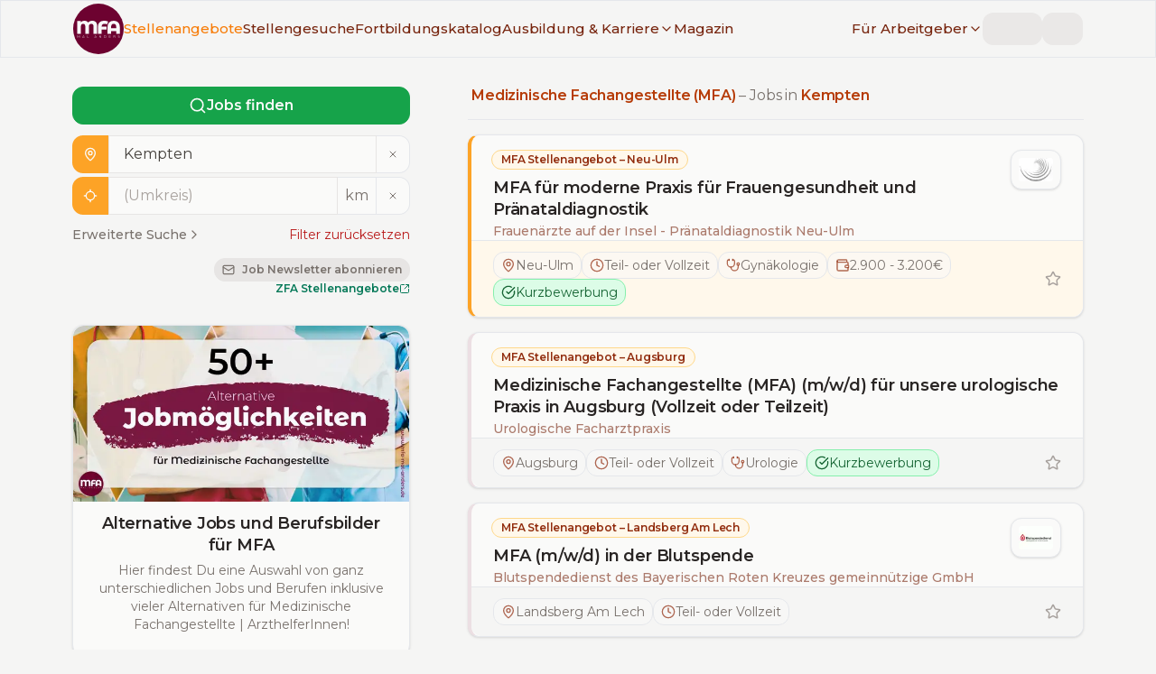

--- FILE ---
content_type: application/javascript; charset=utf-8
request_url: https://www.mfa-mal-anders.de/_next/static/chunks/90d54cfeae5980f6.js?dpl=dpl_EJg7KChbf3QVK635S6CrR8xxsRVs
body_size: 10275
content:
(globalThis.TURBOPACK||(globalThis.TURBOPACK=[])).push(["object"==typeof document?document.currentScript:void 0,233568,(e,t,r)=>{"use strict";Object.defineProperty(r,"__esModule",{value:!0}),Object.defineProperty(r,"BailoutToCSR",{enumerable:!0,get:function(){return a}});let n=e.r(928475);function a({reason:e,children:t}){if("u"<typeof window)throw Object.defineProperty(new n.BailoutToCSRError(e),"__NEXT_ERROR_CODE",{value:"E394",enumerable:!1,configurable:!0});return t}},610551,(e,t,r)=>{"use strict";function n(e){return e.split("/").map(e=>encodeURIComponent(e)).join("/")}Object.defineProperty(r,"__esModule",{value:!0}),Object.defineProperty(r,"encodeURIPath",{enumerable:!0,get:function(){return n}})},286142,(e,t,r)=>{"use strict";Object.defineProperty(r,"__esModule",{value:!0}),Object.defineProperty(r,"PreloadChunks",{enumerable:!0,get:function(){return o}});let n=e.r(262519),a=e.r(900431),s=e.r(368719),i=e.r(610551),l=e.r(409492);function o({moduleIds:e}){if("u">typeof window)return null;let t=s.workAsyncStorage.getStore();if(void 0===t)return null;let r=[];if(t.reactLoadableManifest&&e){let n=t.reactLoadableManifest;for(let t of e){if(!n[t])continue;let e=n[t].files;r.push(...e)}}if(0===r.length)return null;let o=(0,l.getDeploymentIdQueryOrEmptyString)();return(0,n.jsx)(n.Fragment,{children:r.map(e=>{let r=`${t.assetPrefix}/_next/${(0,i.encodeURIPath)(e)}${o}`;return e.endsWith(".css")?(0,n.jsx)("link",{precedence:"dynamic",href:r,rel:"stylesheet",as:"style",nonce:t.nonce},e):((0,a.preload)(r,{as:"script",fetchPriority:"low",nonce:t.nonce}),null)})})}},708409,(e,t,r)=>{"use strict";Object.defineProperty(r,"__esModule",{value:!0}),Object.defineProperty(r,"default",{enumerable:!0,get:function(){return c}});let n=e.r(262519),a=e.r(803710),s=e.r(233568),i=e.r(286142);function l(e){return{default:e&&"default"in e?e.default:e}}let o={loader:()=>Promise.resolve(l(()=>null)),loading:null,ssr:!0},c=function(e){let t={...o,...e},r=(0,a.lazy)(()=>t.loader().then(l)),c=t.loading;function u(e){let l=c?(0,n.jsx)(c,{isLoading:!0,pastDelay:!0,error:null}):null,o=!t.ssr||!!t.loading,u=o?a.Suspense:a.Fragment,d=t.ssr?(0,n.jsxs)(n.Fragment,{children:["u"<typeof window?(0,n.jsx)(i.PreloadChunks,{moduleIds:t.modules}):null,(0,n.jsx)(r,{...e})]}):(0,n.jsx)(s.BailoutToCSR,{reason:"next/dynamic",children:(0,n.jsx)(r,{...e})});return(0,n.jsx)(u,{...o?{fallback:l}:{},children:d})}return u.displayName="LoadableComponent",u}},255031,(e,t,r)=>{"use strict";Object.defineProperty(r,"__esModule",{value:!0}),Object.defineProperty(r,"default",{enumerable:!0,get:function(){return a}});let n=e.r(481258)._(e.r(708409));function a(e,t){let r={};"function"==typeof e&&(r.loader=e);let a={...r,...t};return(0,n.default)({...a,modules:a.loadableGenerated?.modules})}("function"==typeof r.default||"object"==typeof r.default&&null!==r.default)&&void 0===r.default.__esModule&&(Object.defineProperty(r.default,"__esModule",{value:!0}),Object.assign(r.default,r),t.exports=r.default)},291862,e=>{"use strict";var t=e.i(262519),r=e.i(608799),n=e.i(255031),a=e.i(429165),s=e.i(812811),i=e.i(803710),l=e.i(761321),o=e.i(135394);e.s(["default",0,({jobId:c,size:u=18,className:d})=>{let p=(0,n.default)(()=>e.A(2857),{loadableGenerated:{modules:[210554]}}),{data:m,status:f}=(0,a.useSession)(),x=(0,s.usePlausible)(),{data:h,isLoading:g,mutate:j}=(0,l.default)(m?"/api/starred-jobs":null),[b,y]=(0,i.useState)(!1),v=h?.data&&h.data.some(e=>e.job===c),N=async()=>{"authenticated"!==f?y(!0):(v?j(r.default.delete(`/api/starred-jobs/${c}`),{optimisticData:e=>({data:e?e.data.filter(e=>e.job!==c):[]}),populateCache:!1,revalidate:!0,rollbackOnError:!0}):j(r.default.post(`/api/starred-jobs/${c}`),{optimisticData:e=>({data:e?[...e.data,{job:c,_id:"123",user:"123",createdAt:new Date,updatedAt:new Date}]:[{job:c,_id:"123",user:"123",createdAt:new Date,updatedAt:new Date}]}),populateCache:!1,revalidate:!0,rollbackOnError:!0}),x(v?"job_unstar":"job_star",{props:{job_id:c}}))};return(0,t.jsxs)(t.Fragment,{children:["authenticated"!==f&&b&&(0,t.jsx)(i.Suspense,{children:(0,t.jsx)(p,{show:b,setShow:y})}),(0,t.jsx)("svg",{onClick:N,xmlns:"http://www.w3.org/2000/svg",width:u,height:u,viewBox:"0 0 24 24",fill:"currentColor",stroke:"currentColor",strokeWidth:"2",strokeLinecap:"round",strokeLinejoin:"round",className:(0,o.cn)("lucide lucide-star-icon lucide-star relative cursor-pointer",d,{"fill-secondary-400 stroke-secondary-400":v},{"fill-secondary-50 stroke-secondary-400":!v},{"cursor-wait fill-transparent stroke-stone-400 motion-safe:animate-pulse":"loading"===f||g}),children:(0,t.jsx)("path",{d:"M11.525 2.295a.53.53 0 0 1 .95 0l2.31 4.679a2.123 2.123 0 0 0 1.595 1.16l5.166.756a.53.53 0 0 1 .294.904l-3.736 3.638a2.123 2.123 0 0 0-.611 1.878l.882 5.14a.53.53 0 0 1-.771.56l-4.618-2.428a2.122 2.122 0 0 0-1.973 0L6.396 21.01a.53.53 0 0 1-.77-.56l.881-5.139a2.122 2.122 0 0 0-.611-1.879L2.16 9.795a.53.53 0 0 1 .294-.906l5.165-.755a2.122 2.122 0 0 0 1.597-1.16z"})})]})}])},868676,(e,t,r)=>{"use strict";Object.defineProperty(r,"__esModule",{value:!0});var n={callServer:function(){return s.callServer},createServerReference:function(){return l.createServerReference},findSourceMapURL:function(){return i.findSourceMapURL}};for(var a in n)Object.defineProperty(r,a,{enumerable:!0,get:n[a]});let s=e.r(810361),i=e.r(254990),l=e.r(860253)},940589,e=>{"use strict";let t=(0,e.i(667784).default)("square-arrow-out-up-right",[["path",{d:"M21 13v6a2 2 0 0 1-2 2H5a2 2 0 0 1-2-2V5a2 2 0 0 1 2-2h6",key:"y09zxi"}],["path",{d:"m21 3-9 9",key:"mpx6sq"}],["path",{d:"M15 3h6v6",key:"1q9fwt"}]]);e.s(["SquareArrowOutUpRight",()=>t],940589)},711322,e=>{"use strict";let t=(0,e.i(667784).default)("chevron-right",[["path",{d:"m9 18 6-6-6-6",key:"mthhwq"}]]);e.s(["ChevronRight",()=>t],711322)},165153,e=>{"use strict";let t=(0,e.i(667784).default)("search",[["path",{d:"m21 21-4.34-4.34",key:"14j7rj"}],["circle",{cx:"11",cy:"11",r:"8",key:"4ej97u"}]]);e.s(["Search",()=>t],165153)},164430,e=>{"use strict";let t=(0,e.i(667784).default)("chevron-left",[["path",{d:"m15 18-6-6 6-6",key:"1wnfg3"}]]);e.s(["ChevronLeft",()=>t],164430)},145992,e=>{"use strict";let t=(0,e.i(667784).default)("map-pin",[["path",{d:"M20 10c0 4.993-5.539 10.193-7.399 11.799a1 1 0 0 1-1.202 0C9.539 20.193 4 14.993 4 10a8 8 0 0 1 16 0",key:"1r0f0z"}],["circle",{cx:"12",cy:"10",r:"3",key:"ilqhr7"}]]);e.s(["MapPin",()=>t],145992)},801883,e=>{"use strict";var t=e.i(803710);function r(r,n,a,s){var i=this,l=(0,t.useRef)(null),o=(0,t.useRef)(0),c=(0,t.useRef)(0),u=(0,t.useRef)(null),d=(0,t.useRef)([]),p=(0,t.useRef)(),m=(0,t.useRef)(),f=(0,t.useRef)(r),x=(0,t.useRef)(!0),h=(0,t.useRef)(),g=(0,t.useRef)();f.current=r;var j="u">typeof window,b=!n&&0!==n&&j;if("function"!=typeof r)throw TypeError("Expected a function");n=+n||0;var y=!!(a=a||{}).leading,v=!("trailing"in a)||!!a.trailing,N=!!a.flushOnExit&&v,w="maxWait"in a,R="debounceOnServer"in a&&!!a.debounceOnServer,k=w?Math.max(+a.maxWait||0,n):null,C=(0,t.useMemo)(function(){var t=function(e){var t=d.current,r=p.current;return d.current=p.current=null,o.current=e,c.current=c.current||e,m.current=f.current.apply(r,t)},r=function(e,t){b&&cancelAnimationFrame(u.current),u.current=b?requestAnimationFrame(e):setTimeout(e,t)},a=function(e){if(!x.current)return!1;var t=e-l.current;return!l.current||t>=n||t<0||w&&e-o.current>=k},C=function(e){return u.current=null,v&&d.current?t(e):(d.current=p.current=null,m.current)},D=function e(){var t=Date.now();if(y&&c.current===o.current&&P(),a(t))return C(t);if(x.current){var s=n-(t-l.current);r(e,w?Math.min(s,k-(t-o.current)):s)}},P=function(){s&&s({})},z=function(){if(j||R){var s,c=Date.now(),f=a(c);if(d.current=[].slice.call(arguments),p.current=i,l.current=c,N&&!h.current&&(h.current=function(){var t;"hidden"===(null==(t=e.g.document)?void 0:t.visibilityState)&&g.current.flush()},null==(s=e.g.document)||null==s.addEventListener||s.addEventListener("visibilitychange",h.current)),f){if(!u.current&&x.current)return o.current=l.current,r(D,n),y?t(l.current):m.current;if(w)return r(D,n),t(l.current)}return u.current||r(D,n),m.current}};return z.cancel=function(){var e=u.current;e&&(b?cancelAnimationFrame(u.current):clearTimeout(u.current)),o.current=0,d.current=l.current=p.current=u.current=null,e&&s&&s({})},z.isPending=function(){return!!u.current},z.flush=function(){return u.current?C(Date.now()):m.current},z},[y,w,n,k,v,N,b,j,R,s]);return g.current=C,(0,t.useEffect)(function(){return x.current=!0,function(){var t;N&&g.current.flush(),h.current&&(null==(t=e.g.document)||null==t.removeEventListener||t.removeEventListener("visibilitychange",h.current),h.current=null),x.current=!1}},[N]),C}function n(e,t){return e===t}function a(e,a,s){var i=s&&s.equalityFn||n,l=(0,t.useRef)(e),o=(0,t.useState)({})[1],c=r((0,t.useCallback)(function(e){l.current=e,o({})},[o]),a,s,o),u=(0,t.useRef)(e);return i(u.current,e)||(c(e),u.current=e),[l.current,c]}e.s(["useDebounce",()=>a,"useDebouncedCallback",()=>r])},84003,e=>{"use strict";var t=e.i(262519),r=e.i(950216),n=e.i(135394);e.s(["LoadingOverlay",0,({loading:e,className:a,...s})=>(0,t.jsx)("div",{className:(0,n.cn)("pointer-events-none invisible fixed bottom-0 left-0 right-0 top-0 z-[99999] flex cursor-wait items-center justify-center bg-primary/25 opacity-0 backdrop-blur-[2px] transition duration-100 ease-linear after:bg-primary data-[loading='true']:visible data-[loading='true']:opacity-100",a),"data-loading":e,...s,children:(0,t.jsx)(r.Spinner,{className:"size-8 stroke-primary"})})])},355995,e=>{"use strict";let t=(0,e.i(667784).default)("x",[["path",{d:"M18 6 6 18",key:"1bl5f8"}],["path",{d:"m6 6 12 12",key:"d8bk6v"}]]);e.s(["X",()=>t],355995)},630374,83025,e=>{"use strict";var t=e.i(262519),r=e.i(803710),n=e.i(291967),a=e.i(226099),s=e.i(780600),i=e.i(450021),l=e.i(254856),o=e.i(443507),c=e.i(553290),u=e.i(270415),d=e.i(819027),p=e.i(149751),m=e.i(599593),f=e.i(39377),x=e.i(73772),h=e.i(265323),g="Dialog",[j,b]=(0,s.createContextScope)(g),[y,v]=j(g),N=e=>{let{__scopeDialog:n,children:a,open:s,defaultOpen:o,onOpenChange:c,modal:u=!0}=e,d=r.useRef(null),p=r.useRef(null),[m,f]=(0,l.useControllableState)({prop:s,defaultProp:o??!1,onChange:c,caller:g});return(0,t.jsx)(y,{scope:n,triggerRef:d,contentRef:p,contentId:(0,i.useId)(),titleId:(0,i.useId)(),descriptionId:(0,i.useId)(),open:m,onOpenChange:f,onOpenToggle:r.useCallback(()=>f(e=>!e),[f]),modal:u,children:a})};N.displayName=g;var w="DialogTrigger",R=r.forwardRef((e,r)=>{let{__scopeDialog:s,...i}=e,l=v(w,s),o=(0,a.useComposedRefs)(r,l.triggerRef);return(0,t.jsx)(p.Primitive.button,{type:"button","aria-haspopup":"dialog","aria-expanded":l.open,"aria-controls":l.contentId,"data-state":H(l.open),...i,ref:o,onClick:(0,n.composeEventHandlers)(e.onClick,l.onOpenToggle)})});R.displayName=w;var k="DialogPortal",[C,D]=j(k,{forceMount:void 0}),P=e=>{let{__scopeDialog:n,forceMount:a,children:s,container:i}=e,l=v(k,n);return(0,t.jsx)(C,{scope:n,forceMount:a,children:r.Children.map(s,e=>(0,t.jsx)(d.Presence,{present:a||l.open,children:(0,t.jsx)(u.Portal,{asChild:!0,container:i,children:e})}))})};P.displayName=k;var z="DialogOverlay",S=r.forwardRef((e,r)=>{let n=D(z,e.__scopeDialog),{forceMount:a=n.forceMount,...s}=e,i=v(z,e.__scopeDialog);return i.modal?(0,t.jsx)(d.Presence,{present:a||i.open,children:(0,t.jsx)(_,{...s,ref:r})}):null});S.displayName=z;var O=(0,h.createSlot)("DialogOverlay.RemoveScroll"),_=r.forwardRef((e,r)=>{let{__scopeDialog:n,...a}=e,s=v(z,n);return(0,t.jsx)(f.RemoveScroll,{as:O,allowPinchZoom:!0,shards:[s.contentRef],children:(0,t.jsx)(p.Primitive.div,{"data-state":H(s.open),...a,ref:r,style:{pointerEvents:"auto",...a.style}})})}),E="DialogContent",M=r.forwardRef((e,r)=>{let n=D(E,e.__scopeDialog),{forceMount:a=n.forceMount,...s}=e,i=v(E,e.__scopeDialog);return(0,t.jsx)(d.Presence,{present:a||i.open,children:i.modal?(0,t.jsx)(F,{...s,ref:r}):(0,t.jsx)(L,{...s,ref:r})})});M.displayName=E;var F=r.forwardRef((e,s)=>{let i=v(E,e.__scopeDialog),l=r.useRef(null),o=(0,a.useComposedRefs)(s,i.contentRef,l);return r.useEffect(()=>{let e=l.current;if(e)return(0,x.hideOthers)(e)},[]),(0,t.jsx)(T,{...e,ref:o,trapFocus:i.open,disableOutsidePointerEvents:!0,onCloseAutoFocus:(0,n.composeEventHandlers)(e.onCloseAutoFocus,e=>{e.preventDefault(),i.triggerRef.current?.focus()}),onPointerDownOutside:(0,n.composeEventHandlers)(e.onPointerDownOutside,e=>{let t=e.detail.originalEvent,r=0===t.button&&!0===t.ctrlKey;(2===t.button||r)&&e.preventDefault()}),onFocusOutside:(0,n.composeEventHandlers)(e.onFocusOutside,e=>e.preventDefault())})}),L=r.forwardRef((e,n)=>{let a=v(E,e.__scopeDialog),s=r.useRef(!1),i=r.useRef(!1);return(0,t.jsx)(T,{...e,ref:n,trapFocus:!1,disableOutsidePointerEvents:!1,onCloseAutoFocus:t=>{e.onCloseAutoFocus?.(t),t.defaultPrevented||(s.current||a.triggerRef.current?.focus(),t.preventDefault()),s.current=!1,i.current=!1},onInteractOutside:t=>{e.onInteractOutside?.(t),t.defaultPrevented||(s.current=!0,"pointerdown"===t.detail.originalEvent.type&&(i.current=!0));let r=t.target;a.triggerRef.current?.contains(r)&&t.preventDefault(),"focusin"===t.detail.originalEvent.type&&i.current&&t.preventDefault()}})}),T=r.forwardRef((e,n)=>{let{__scopeDialog:s,trapFocus:i,onOpenAutoFocus:l,onCloseAutoFocus:u,...d}=e,p=v(E,s),f=r.useRef(null),x=(0,a.useComposedRefs)(n,f);return(0,m.useFocusGuards)(),(0,t.jsxs)(t.Fragment,{children:[(0,t.jsx)(c.FocusScope,{asChild:!0,loop:!0,trapped:i,onMountAutoFocus:l,onUnmountAutoFocus:u,children:(0,t.jsx)(o.DismissableLayer,{role:"dialog",id:p.contentId,"aria-describedby":p.descriptionId,"aria-labelledby":p.titleId,"data-state":H(p.open),...d,ref:x,onDismiss:()=>p.onOpenChange(!1)})}),(0,t.jsxs)(t.Fragment,{children:[(0,t.jsx)(X,{titleId:p.titleId}),(0,t.jsx)(K,{contentRef:f,descriptionId:p.descriptionId})]})]})}),A="DialogTitle",I=r.forwardRef((e,r)=>{let{__scopeDialog:n,...a}=e,s=v(A,n);return(0,t.jsx)(p.Primitive.h2,{id:s.titleId,...a,ref:r})});I.displayName=A;var U="DialogDescription",B=r.forwardRef((e,r)=>{let{__scopeDialog:n,...a}=e,s=v(U,n);return(0,t.jsx)(p.Primitive.p,{id:s.descriptionId,...a,ref:r})});B.displayName=U;var $="DialogClose",q=r.forwardRef((e,r)=>{let{__scopeDialog:a,...s}=e,i=v($,a);return(0,t.jsx)(p.Primitive.button,{type:"button",...s,ref:r,onClick:(0,n.composeEventHandlers)(e.onClick,()=>i.onOpenChange(!1))})});function H(e){return e?"open":"closed"}q.displayName=$;var J="DialogTitleWarning",[W,G]=(0,s.createContext)(J,{contentName:E,titleName:A,docsSlug:"dialog"}),X=({titleId:e})=>{let t=G(J),n=`\`${t.contentName}\` requires a \`${t.titleName}\` for the component to be accessible for screen reader users.

If you want to hide the \`${t.titleName}\`, you can wrap it with our VisuallyHidden component.

For more information, see https://radix-ui.com/primitives/docs/components/${t.docsSlug}`;return r.useEffect(()=>{e&&(document.getElementById(e)||console.error(n))},[n,e]),null},K=({contentRef:e,descriptionId:t})=>{let n=G("DialogDescriptionWarning"),a=`Warning: Missing \`Description\` or \`aria-describedby={undefined}\` for {${n.contentName}}.`;return r.useEffect(()=>{let r=e.current?.getAttribute("aria-describedby");t&&r&&(document.getElementById(t)||console.warn(a))},[a,e,t]),null};e.s(["Close",()=>q,"Content",()=>M,"Description",()=>B,"Overlay",()=>S,"Portal",()=>P,"Root",()=>N,"Title",()=>I,"Trigger",()=>R],83025);var V=e.i(355995),Z=e.i(135394);let Q=r.forwardRef(({className:e,...r},n)=>(0,t.jsx)(S,{ref:n,className:(0,Z.cn)("fixed inset-0 z-50 bg-primary/25 backdrop-blur-[2px] data-[state=open]:animate-in data-[state=closed]:animate-out data-[state=closed]:fade-out-0 data-[state=open]:fade-in-0",e),...r}));Q.displayName=S.displayName;let Y=r.forwardRef(({className:e,children:r,...n},a)=>(0,t.jsxs)(P,{children:[(0,t.jsx)(Q,{}),(0,t.jsxs)(M,{ref:a,className:(0,Z.cn)("fixed left-[50%] top-[50%] z-50 grid w-full max-w-[90%] translate-x-[-50%] translate-y-[-50%] gap-4 overscroll-contain rounded-lg border border-stone-200 bg-white p-6 shadow-lg duration-200 data-[state=open]:animate-in data-[state=closed]:animate-out data-[state=closed]:fade-out-0 data-[state=open]:fade-in-0 data-[state=closed]:zoom-out-95 data-[state=open]:zoom-in-95 data-[state=closed]:slide-out-to-left-1/2 data-[state=closed]:slide-out-to-top-[48%] data-[state=open]:slide-in-from-left-1/2 data-[state=open]:slide-in-from-top-[48%] md:max-w-lg",e),...n,children:[r,(0,t.jsxs)(q,{className:"absolute right-4 top-4 rounded-sm opacity-70 ring-offset-white transition-opacity hover:opacity-100 focus:outline-none focus:ring-0 focus:ring-stone-950 focus:ring-offset-0 disabled:pointer-events-none data-[state=open]:bg-stone-100 data-[state=open]:text-stone-500",children:[(0,t.jsx)(V.X,{className:"size-4"}),(0,t.jsx)("span",{className:"sr-only",children:"Close"})]})]})]}));Y.displayName=M.displayName;let ee=({className:e,...r})=>(0,t.jsx)("div",{className:(0,Z.cn)("flex flex-col space-y-1.5 text-center sm:text-left",e),...r});ee.displayName="DialogHeader";let et=({className:e,...r})=>(0,t.jsx)("div",{className:(0,Z.cn)("flex flex-col-reverse sm:flex-row sm:justify-end sm:space-x-2",e),...r});et.displayName="DialogFooter";let er=r.forwardRef(({className:e,...r},n)=>(0,t.jsx)(I,{ref:n,className:(0,Z.cn)("text-lg font-semibold leading-none tracking-tight",e),...r}));er.displayName=I.displayName;let en=r.forwardRef(({className:e,...r},n)=>(0,t.jsx)(B,{ref:n,className:(0,Z.cn)("text-base text-stone-800",e),...r}));en.displayName=B.displayName,e.s(["Dialog",()=>N,"DialogClose",()=>q,"DialogContent",()=>Y,"DialogDescription",()=>en,"DialogFooter",()=>et,"DialogHeader",()=>ee,"DialogOverlay",()=>Q,"DialogPortal",()=>P,"DialogTitle",()=>er,"DialogTrigger",()=>R],630374)},950216,e=>{"use strict";var t=e.i(262519),r=e.i(528580),r=r,n=e.i(135394);function a({className:e,...a}){return(0,t.jsx)(r.default,{role:"status","aria-label":"Loading",className:(0,n.cn)("mb-1 inline-block size-4 animate-spin stroke-stone-400",e),...a})}e.s(["Spinner",()=>a],950216)},638909,e=>{"use strict";var t=e.i(262519),r=e.i(145992),n=e.i(803710),a=e.i(801883),s=e.i(868676);let i=(0,s.createServerReference)("7f8de0a0e7afb1a8c4c7fed5eb43709d56d37d4590",s.callServer,void 0,s.findSourceMapURL,"getMapboxGeocodeLocations"),l=["place","postcode"],o=5,c=3;e.s(["default",0,({value:e,types:s=l,limit:u=o,minInputLength:d=c,onChange:p,onSelect:m,placeholder:f="PLZ / Ort...",preventEnterSubmit:x=!0,...h})=>{let[g,j]=(0,n.useState)([]),[b,y]=(0,n.useState)(!1),[v,N]=(0,n.useState)(!1),[w]=(0,a.useDebounce)(e,800),R=(0,n.useRef)(!1);return(0,n.useEffect)(()=>{let e=!1;return(async()=>{if(R.current){R.current=!1;return}if(!w||w.trim().length<d){e||j([]);return}e||y(!0);try{let t=await i({q:w.toLowerCase().trim(),types:s,limit:u});e||j(t||[])}catch(t){e||j([])}finally{e||y(!1)}})(),()=>{e=!0}},[w]),(0,t.jsxs)("div",{className:"relative grow",children:[(0,t.jsx)("input",{className:"form-input !w-full",id:"location",type:"text",placeholder:f,value:e,onChange:e=>p(e.target.value),onFocus:()=>N(!0),onBlur:()=>{setTimeout(()=>N(!1),200)},onKeyDown:e=>{x&&"Enter"===e.key&&(e.preventDefault(),e.stopPropagation())},...h}),v&&(g&&g.length>0||b)&&(b?null:(0,t.jsx)("div",{className:"absolute z-10 mt-1 w-full rounded border border-stone-200 bg-white shadow",children:(0,t.jsx)("ul",{className:"m-0 max-h-60 list-none overflow-auto p-1",children:g?.map(e=>(0,t.jsx)("li",{className:"mb-0 cursor-pointer hyphens-auto rounded p-1 text-sm text-stone-600 hover:bg-stone-100",onClick:()=>{R.current=!0,m(e),N(!1)},children:(0,t.jsxs)("div",{className:"flex cursor-pointer items-start gap-2 px-1",children:[(0,t.jsx)(r.MapPin,{size:14,className:"mt-1 shrink-0 text-stone-400"}),(0,t.jsxs)("div",{className:"flex flex-1 flex-col",children:[(0,t.jsx)("div",{className:"font-medium",children:e.properties.name_preferred||e.properties.name}),(0,t.jsx)("div",{className:"line-clamp-1 text-xs text-stone-500",children:e.properties.place_formatted})]})]})},e.properties.mapbox_id))})}))]})}],638909)},105134,e=>{"use strict";var t=e.i(262519),r=e.i(501371),n=e.i(166561),a=e.i(429165),s=e.i(368319),i=e.i(167881),l=e.i(630374),o=e.i(135394);e.s(["default",0,({state:e,className:c,size:u="sm",...d})=>{let{status:p}=(0,a.useSession)();return(0,t.jsxs)(t.Fragment,{children:["authenticated"===p&&(0,t.jsx)(i.Button,{variant:"muted-light",size:u,className:(0,o.cn)("text-right",c),asChild:!0,...d,children:(0,t.jsxs)(n.default,{href:"/user/job-newsletter",prefetch:!1,children:[(0,t.jsx)(r.Mail,{size:14,className:"mr-2"}),e?(0,t.jsxs)("span",{children:["Abonniere Jobs für ",e]}):(0,t.jsx)("span",{children:"Job Newsletter abonnieren"})]})}),"authenticated"!==p&&(0,t.jsx)(t.Fragment,{children:(0,t.jsxs)(l.Dialog,{children:[(0,t.jsx)(l.DialogTrigger,{asChild:!0,children:(0,t.jsxs)(i.Button,{variant:"muted-light",size:u,className:(0,o.cn)("text-right",c),...d,children:[(0,t.jsx)(r.Mail,{size:14,className:"mr-2"}),e?(0,t.jsxs)("span",{children:["Abonniere Jobs für ",e]}):(0,t.jsx)("span",{children:"Job Newsletter abonnieren"})]})}),(0,t.jsxs)(l.DialogContent,{children:[(0,t.jsx)(l.DialogHeader,{children:(0,t.jsx)(l.DialogTitle,{children:"Deine wöchentlichen Jobangebote"})}),(0,t.jsxs)("div",{children:[(0,t.jsx)("p",{className:"mb-lg",children:"Erhalte attraktive Stellenangebote aus Deinem Bundesland per E-Mail."}),(0,t.jsx)(s.default,{state:e})]})]})]})})]})}])},886732,e=>{"use strict";var t=e.i(262519),r=e.i(449624),n=e.i(164430),a=e.i(711322);let s=(0,e.i(667784).default)("ellipsis",[["circle",{cx:"12",cy:"12",r:"1",key:"41hilf"}],["circle",{cx:"19",cy:"12",r:"1",key:"1wjl8i"}],["circle",{cx:"5",cy:"12",r:"1",key:"1pcz8c"}]]);var i=e.i(166561),l=e.i(803710),o=e.i(167881),c=e.i(135394);let u=({className:e,...r})=>(0,t.jsx)("nav",{role:"navigation","aria-label":"pagination",className:(0,c.cn)("mx-auto flex w-full justify-center",e),...r});u.displayName="Pagination";let d=l.forwardRef(({className:e,...r},n)=>(0,t.jsx)("ul",{ref:n,className:(0,c.cn)("m-0 flex list-none flex-row items-center gap-1",e),...r}));d.displayName="PaginationContent";let p=l.forwardRef(({className:e,...r},n)=>(0,t.jsx)("li",{ref:n,className:(0,c.cn)("",e),...r}));p.displayName="PaginationItem";let m=({className:e,isActive:r,disabled:n,size:a="icon",...s})=>(0,t.jsx)(t.Fragment,{children:n?(0,t.jsx)("span",{"aria-current":r?"page":void 0,className:(0,c.cn)((0,o.buttonVariants)({variant:r?"outline":n?"muted":"ghost",size:a}),e,{"cursor-not-allowed":n}),...s}):(0,t.jsx)(i.default,{"aria-current":r?"page":void 0,className:(0,c.cn)((0,o.buttonVariants)({variant:r?"outline":n?"muted":"ghost",size:a}),e),...s,href:n?"#":s.href})});m.displayName="PaginationLink";let f=({className:e,...r})=>(0,t.jsx)(m,{"aria-label":"Go to previous page",size:"default",className:(0,c.cn)("gap-1 pl-2.5",e),...r,children:(0,t.jsx)(n.ChevronLeft,{className:"size-4"})});f.displayName="PaginationPrevious";let x=({className:e,...r})=>(0,t.jsx)(m,{"aria-label":"Go to next page",size:"default",className:(0,c.cn)("gap-1 pr-2.5",e),...r,children:(0,t.jsx)(a.ChevronRight,{className:"size-4"})});x.displayName="PaginationNext";let h=({className:e,...r})=>(0,t.jsxs)("span",{"aria-hidden":!0,className:(0,c.cn)("flex h-9 w-9 items-center justify-center",e),...r,children:[(0,t.jsx)(s,{className:"size-4"}),(0,t.jsx)("span",{className:"sr-only",children:"More pages"})]});h.displayName="PaginationEllipsis",e.s(["default",0,({totalPages:e,...n})=>{let a=(0,r.usePathname)(),s=(0,r.useSearchParams)(),i=Number(s.get("p"))||1,l=e=>{let t=new URLSearchParams(s);return t.set("p",e.toString()),`${a}?${t.toString()}`};return e<2?null:(0,t.jsx)(u,{...n,children:(0,t.jsxs)(d,{children:[(0,t.jsx)(p,{children:(0,t.jsx)(f,{href:l(i-1),disabled:1==i})}),i>2&&(0,t.jsx)(p,{children:(0,t.jsx)(m,{href:l(1),children:1})}),i>3&&(0,t.jsx)(p,{children:(0,t.jsx)(h,{})}),i>1&&(0,t.jsx)(p,{children:(0,t.jsx)(m,{href:l(i-1),children:i-1})}),(0,t.jsx)(p,{children:(0,t.jsx)(m,{href:l(i),isActive:!0,children:i})}),i<e&&(0,t.jsx)(p,{children:(0,t.jsx)(m,{href:l(i+1),children:i+1})}),i<e-2&&(0,t.jsx)(p,{children:(0,t.jsx)(h,{})}),i<e-1&&(0,t.jsx)(p,{children:(0,t.jsx)(m,{href:l(e),children:e})}),(0,t.jsx)(p,{children:(0,t.jsx)(x,{href:l(i+1),disabled:i>=e})})]})})}],886732)},148201,e=>{"use strict";let t=(0,e.i(667784).default)("locate",[["line",{x1:"2",x2:"5",y1:"12",y2:"12",key:"bvdh0s"}],["line",{x1:"19",x2:"22",y1:"12",y2:"12",key:"1tbv5k"}],["line",{x1:"12",x2:"12",y1:"2",y2:"5",key:"11lu5j"}],["line",{x1:"12",x2:"12",y1:"19",y2:"22",key:"x3vr5v"}],["circle",{cx:"12",cy:"12",r:"7",key:"fim9np"}]]);e.s(["Locate",()=>t],148201)},930044,e=>{"use strict";var t=e.i(262519),r=e.i(666021),n=e.i(525249),a=e.i(711322),s=e.i(528935),i=e.i(148201),l=e.i(145992),o=e.i(165153),c=e.i(940589),u=e.i(355995),d=e.i(166561),p=e.i(449624),m=e.i(803710),f=e.i(990420),x=e.i(834171),h=e.i(638909),g=e.i(84003),j=e.i(167881),b=e.i(135394);let y=x.z.object({s:x.z.string().optional(),location:x.z.string().optional(),radius:x.z.string().optional(),employmentType:x.z.array(x.z.string()).optional(),profession:x.z.array(x.z.string()).optional(),specialization:x.z.array(x.z.string()).optional()}),{employmentTypeOptions2:v,specializationOptions:N}=n.default;e.s(["default",0,e=>{let n=(0,p.useSearchParams)(),{push:x}=(0,p.useRouter)(),[w,R]=(0,m.useTransition)(),[k,C]=(0,m.useState)(!!(n?.has("s")||n?.has("anstellungsart")||n?.has("berufsgruppe")||n?.has("fachrichtung"))),{register:D,handleSubmit:P,setValue:z,reset:S,control:O}=(0,f.useForm)({defaultValues:{location:[e.location?.zipCode||"",e.location?.location||""].filter(e=>e).join(" "),radius:n?.get("radius")||"",s:n?.get("s")||"",employmentType:n?.getAll("anstellungsart")||[],profession:e.profession||n?.getAll("berufsgruppe")||[],specialization:n?.getAll("fachrichtung")||[]},resolver:(0,r.zodResolver)(y)}),_=async e=>{R(()=>{let t=new URLSearchParams;e.s&&t.set("s",e.s),e.location&&t.set("ort",e.location.trim()),e.radius&&t.set("radius",e.radius),e.profession&&e.profession.length>0&&e.profession.forEach(e=>{t.append("berufsgruppe",e)}),e.employmentType&&e.employmentType.length>0&&e.employmentType.forEach(e=>{t.append("anstellungsart",e)}),e.specialization&&e.specialization.length>0&&e.specialization.forEach(e=>{t.append("fachrichtung",e)}),x(`/stellenangebote?${t.toString()}`,{scroll:!0})})};return(0,t.jsxs)(t.Fragment,{children:[(0,t.jsxs)("form",{onSubmit:P(_),"data-disabled":w,children:[(0,t.jsxs)(j.Button,{variant:"success",className:"mb-sm w-full gap-x-2",type:"submit",disabled:w,children:[w?(0,t.jsx)(s.LoaderCircle,{size:20,className:"inline animate-spin"}):(0,t.jsx)(o.Search,{size:20,className:"inline"}),"Jobs finden"]}),(0,t.jsxs)("div",{className:"input-group mt-xs",children:[(0,t.jsx)("div",{className:"input-prepend bg-secondary text-stone-50 sm:text-sm",children:(0,t.jsx)(l.MapPin,{size:16})}),(0,t.jsx)(f.Controller,{control:O,name:"location",render:({field:e})=>(0,t.jsx)(h.default,{value:e.value||"",types:["place","postcode","locality"],onChange:e.onChange,onSelect:t=>{e.onChange(t?.properties.name_preferred||t?.properties.name||t?.properties.place_formatted||""),P(_)()},onKeyUp:e=>{"Enter"===e.key&&e.target.blur()},preventEnterSubmit:!1,placeholder:"(PLZ oder Ort)"})}),(0,t.jsx)("div",{className:"input-append cursor-pointer border border-l-0 bg-stone-50 text-stone-500 transition duration-300 ease-linear hover:bg-stone-100 sm:text-sm",onClick:()=>{z("location",""),P(_)()},children:(0,t.jsx)(u.X,{size:12})})]}),(0,t.jsxs)("div",{className:"input-group mt-xs",children:[(0,t.jsx)("div",{className:"input-prepend bg-secondary text-stone-50 sm:text-sm",children:(0,t.jsx)(i.Locate,{size:16})}),(0,t.jsx)("input",{className:"form-input",id:"radius",type:"number",step:5,min:"15",placeholder:"(Umkreis)",...D("radius")}),(0,t.jsx)("div",{className:"input-append whitespace-nowrap border border-l-0 bg-stone-50 !px-sm text-stone-500",children:"km"}),(0,t.jsx)("div",{className:"input-append cursor-pointer border border-l-0 bg-stone-50 text-stone-500 transition duration-300 ease-linear hover:bg-stone-100 sm:text-sm",onClick:()=>{z("radius",""),P(_)()},children:(0,t.jsx)(u.X,{size:12})})]}),(0,t.jsxs)("div",{className:"mb-sm mt-md flex cursor-pointer items-center justify-between",children:[(0,t.jsxs)("div",{className:"flex items-center gap-x-1 text-stone-500",onClick:()=>C(!k),children:[(0,t.jsx)("span",{className:"text-sm font-medium",children:"Erweiterte Suche"}),(0,t.jsx)(a.ChevronRight,{size:16,className:(0,b.cn)("inline transition-transform duration-500",{"rotate-90":k})})]}),(0,t.jsx)("div",{className:"cursor-pointer text-right text-sm text-red-700",onClick:()=>{S({location:"",radius:"",s:"",employmentType:[],profession:[],specialization:[]}),P(_)()},children:"Filter zurücksetzen"})]}),(0,t.jsx)("div",{className:`grid transition-[grid-template-rows] duration-500 ${k?"grid-rows-[1fr]":"grid-rows-[0fr]"}`,children:(0,t.jsxs)("div",{className:"overflow-hidden",children:[(0,t.jsxs)("div",{className:"input-group",children:[(0,t.jsx)("div",{className:"input-prepend bg-secondary text-stone-50 sm:text-sm",children:(0,t.jsx)(o.Search,{size:16})}),(0,t.jsx)("input",{className:"form-input m-0 w-auto min-w-0 grow rounded-none",id:"s",type:"text",placeholder:"(Jobtitel, Stichwort)",...D("s")}),(0,t.jsx)("div",{className:"input-append cursor-pointer border border-l-0 bg-stone-50 text-stone-500 transition duration-300 ease-linear hover:bg-stone-100 sm:text-sm",onClick:()=>{z("s",""),P(_)()},children:(0,t.jsx)(u.X,{size:12})})]}),(0,t.jsxs)("div",{className:"mt-md rounded border bg-stone-50",children:[(0,t.jsx)("p",{className:"mb-0 block rounded-t bg-secondary-100 px-lg py-xs text-sm font-medium text-secondary-700",children:"Anstellungsart"}),(0,t.jsx)("div",{className:"p-sm",children:v.map(e=>(0,t.jsxs)("label",{className:"mb-xs mt-0 flex items-center",children:[(0,t.jsx)("input",{...D("employmentType",{onChange:()=>{P(_)()}}),className:"form-checkbox mr-sm",type:"checkbox",value:e.value}),(0,t.jsx)("span",{className:"text-sm font-normal",children:e.text})]},e.value))})]}),(0,t.jsxs)("div",{className:"mb-sm mt-md rounded border bg-stone-50",children:[(0,t.jsx)("p",{className:"mb-0 block rounded-t bg-secondary-100 px-lg py-xs text-sm font-medium text-secondary-700",children:"Fachrichtung"}),(0,t.jsxs)("div",{className:"p-sm",children:[N.map(e=>(0,t.jsxs)("label",{className:"mb-xs mt-0 flex items-start",children:[(0,t.jsx)("input",{...D("specialization",{onChange:()=>{P(_)()}}),className:"form-checkbox mr-sm mt-[2px]",type:"checkbox",value:e}),(0,t.jsx)("span",{className:"text-sm font-normal",children:e})]},e)),(0,t.jsxs)("label",{className:"mb-xs mt-0 flex items-start",children:[(0,t.jsx)("input",{className:"form-checkbox mr-sm mt-[2px] disabled:opacity-20",type:"checkbox",value:"Zahnmedizin",disabled:!0}),(0,t.jsxs)(d.default,{href:"https://www.zfa-mal-anders.de/stellenangebote",target:"_blank",className:"flex items-center gap-1 text-sm font-medium text-emerald-700",children:["Zahnmedizin ",(0,t.jsx)(c.SquareArrowOutUpRight,{size:14})]})]})]})]}),(0,t.jsxs)(j.Button,{variant:"success",className:"mb-sm w-full gap-x-2",type:"submit",disabled:w,children:[w?(0,t.jsx)(s.LoaderCircle,{size:20,className:"inline animate-spin"}):(0,t.jsx)(o.Search,{size:20,className:"inline"}),"Jobs finden"]})]})})]}),(0,t.jsx)(g.LoadingOverlay,{loading:w})]})}])},2857,e=>{e.v(t=>Promise.all(["static/chunks/12e78280a01f74bc.js"].map(t=>e.l(t))).then(()=>t(210554)))}]);

--- FILE ---
content_type: application/javascript; charset=utf-8
request_url: https://www.mfa-mal-anders.de/_next/static/chunks/7a909659391ed5ab.js?dpl=dpl_EJg7KChbf3QVK635S6CrR8xxsRVs
body_size: 19829
content:
(globalThis.TURBOPACK||(globalThis.TURBOPACK=[])).push(["object"==typeof document?document.currentScript:void 0,525249,e=>{e.v({specializationOptions:["Allgemeinmedizin","Angiologie","Anästhesiologie","Anatomie","Arbeitsmedizin","Augenheilkunde","Biochemie","Chirurgie","Endokrinologie und Diabetologie","Gastroenterologie","Gefäßchirurgie","Gynäkologie","Hämatologie und Onkologie","Hals-Nasen-Ohrenheilkunde","Haut- und Geschlechtskrankheiten","Humangenetik","Hygiene und Umweltmedizin","Herzchirurgie","Innere Medizin","Kardiologie","Kinderchirurgie","Kinder- und Jugendmedizin","Kinder- und Jugendpsychiatrie und -psychotherapie","Laboratoriumsmedizin","Mikrobiologie, Virologie und Infektionsepidemiologie","Mund-Kiefer-Gesichtschirurgie","Nephrologie","Neurochirurgie","Neurologie","Nuklearmedizin","Öffentliches Gesundheitswesen","Orthopädie und Unfallchirurgie","Plastische und Ästhetische Chirurgie","Pneumologie","Pathologie","Pharmakologie","Phoniatrie und Pädaudiologie","Physikalische und Rehabilitative Medizin","Physiologie","Psychiatrie und Psychotherapie","Psychosomatische Medizin und Psychotherapie","Rheumatologie","Radiologie","Rechtsmedizin","Strahlentherapie","Transfusionsmedizin","Thoraxchirurgie","Urologie","Viszeralchirurgie","Sonstige"],professionOptions:[{value:"MFA",text:"Medizinische Fachangestellte"},{value:"ZFA",text:"Zahnmedizinische Fachangestellte"}],employmentTypeOptions:[{value:"full",text:"Vollzeit"},{value:"part",text:"Teilzeit"},{value:"part_full",text:"Teil- oder Vollzeit"},{value:"training",text:"Ausbildung"},{value:"mini",text:"Minijob"},{value:"freelance",text:"Freie Mitarbeit"}],employmentTypeOptions2:[{value:"part",text:"Teilzeit"},{value:"full",text:"Vollzeit"},{value:"training",text:"Ausbildung"},{value:"mini",text:"Minijob"},{value:"freelance",text:"Freie Mitarbeit"}],simpleApplicationOptions:[{value:!0,text:"Ja"},{value:!1,text:"Nein"}],contactGenderOptions:["Frau","Herr"],contactTitleOptions:["Dr.","Prof.","Prof. Dr.","Dipl. med."],companyCountryOptions:["Deutschland","Österreich","Schweiz","Luxemburg"],checkoutCountryOptions:[{value:"DE",text:"Deutschland"},{value:"AT",text:"Österreich"},{value:"CH",text:"Schweiz"},{value:"LU",text:"Luxemburg"}],companyStateOptions:["Baden-Württemberg","Bayern","Berlin","Brandenburg","Bremen","Hamburg","Hessen","Mecklenburg-Vorpommern","Niedersachsen","Nordrhein-Westfalen","Rheinland-Pfalz","Saarland","Sachsen","Sachsen-Anhalt","Schleswig-Holstein","Thüringen"],companySizeOptions:["1 - 5 Mitarbeiter","6 - 10 Mitarbeiter","11 - 20 Mitarbeiter","20+ Mitarbeiter"],typeOptions:["Medizinisch-Technisch","Beratung","Management","Verwaltung","Forschung"],eventTypeOptions:["Seminar / Kurs","Studium"],graduationOptions:["Teilnahmebescheinigung","Zertifikat","IHK-Zertifikat","Bachelor","Master","Andere"]})},754219,e=>{"use strict";var t=e.i(803710),r=e.i(900431);let a=Array(12).fill(0),n=({visible:e,className:r})=>t.default.createElement("div",{className:["sonner-loading-wrapper",r].filter(Boolean).join(" "),"data-visible":e},t.default.createElement("div",{className:"sonner-spinner"},a.map((e,r)=>t.default.createElement("div",{className:"sonner-loading-bar",key:`spinner-bar-${r}`})))),o=t.default.createElement("svg",{xmlns:"http://www.w3.org/2000/svg",viewBox:"0 0 20 20",fill:"currentColor",height:"20",width:"20"},t.default.createElement("path",{fillRule:"evenodd",d:"M10 18a8 8 0 100-16 8 8 0 000 16zm3.857-9.809a.75.75 0 00-1.214-.882l-3.483 4.79-1.88-1.88a.75.75 0 10-1.06 1.061l2.5 2.5a.75.75 0 001.137-.089l4-5.5z",clipRule:"evenodd"})),s=t.default.createElement("svg",{xmlns:"http://www.w3.org/2000/svg",viewBox:"0 0 24 24",fill:"currentColor",height:"20",width:"20"},t.default.createElement("path",{fillRule:"evenodd",d:"M9.401 3.003c1.155-2 4.043-2 5.197 0l7.355 12.748c1.154 2-.29 4.5-2.599 4.5H4.645c-2.309 0-3.752-2.5-2.598-4.5L9.4 3.003zM12 8.25a.75.75 0 01.75.75v3.75a.75.75 0 01-1.5 0V9a.75.75 0 01.75-.75zm0 8.25a.75.75 0 100-1.5.75.75 0 000 1.5z",clipRule:"evenodd"})),i=t.default.createElement("svg",{xmlns:"http://www.w3.org/2000/svg",viewBox:"0 0 20 20",fill:"currentColor",height:"20",width:"20"},t.default.createElement("path",{fillRule:"evenodd",d:"M18 10a8 8 0 11-16 0 8 8 0 0116 0zm-7-4a1 1 0 11-2 0 1 1 0 012 0zM9 9a.75.75 0 000 1.5h.253a.25.25 0 01.244.304l-.459 2.066A1.75 1.75 0 0010.747 15H11a.75.75 0 000-1.5h-.253a.25.25 0 01-.244-.304l.459-2.066A1.75 1.75 0 009.253 9H9z",clipRule:"evenodd"})),l=t.default.createElement("svg",{xmlns:"http://www.w3.org/2000/svg",viewBox:"0 0 20 20",fill:"currentColor",height:"20",width:"20"},t.default.createElement("path",{fillRule:"evenodd",d:"M18 10a8 8 0 11-16 0 8 8 0 0116 0zm-8-5a.75.75 0 01.75.75v4.5a.75.75 0 01-1.5 0v-4.5A.75.75 0 0110 5zm0 10a1 1 0 100-2 1 1 0 000 2z",clipRule:"evenodd"})),d=t.default.createElement("svg",{xmlns:"http://www.w3.org/2000/svg",width:"12",height:"12",viewBox:"0 0 24 24",fill:"none",stroke:"currentColor",strokeWidth:"1.5",strokeLinecap:"round",strokeLinejoin:"round"},t.default.createElement("line",{x1:"18",y1:"6",x2:"6",y2:"18"}),t.default.createElement("line",{x1:"6",y1:"6",x2:"18",y2:"18"})),u=1,c=new class{constructor(){this.subscribe=e=>(this.subscribers.push(e),()=>{let t=this.subscribers.indexOf(e);this.subscribers.splice(t,1)}),this.publish=e=>{this.subscribers.forEach(t=>t(e))},this.addToast=e=>{this.publish(e),this.toasts=[...this.toasts,e]},this.create=e=>{var t;let{message:r,...a}=e,n="number"==typeof(null==e?void 0:e.id)||(null==(t=e.id)?void 0:t.length)>0?e.id:u++,o=this.toasts.find(e=>e.id===n),s=void 0===e.dismissible||e.dismissible;return this.dismissedToasts.has(n)&&this.dismissedToasts.delete(n),o?this.toasts=this.toasts.map(t=>t.id===n?(this.publish({...t,...e,id:n,title:r}),{...t,...e,id:n,dismissible:s,title:r}):t):this.addToast({title:r,...a,dismissible:s,id:n}),n},this.dismiss=e=>(e?(this.dismissedToasts.add(e),requestAnimationFrame(()=>this.subscribers.forEach(t=>t({id:e,dismiss:!0})))):this.toasts.forEach(e=>{this.subscribers.forEach(t=>t({id:e.id,dismiss:!0}))}),e),this.message=(e,t)=>this.create({...t,message:e}),this.error=(e,t)=>this.create({...t,message:e,type:"error"}),this.success=(e,t)=>this.create({...t,type:"success",message:e}),this.info=(e,t)=>this.create({...t,type:"info",message:e}),this.warning=(e,t)=>this.create({...t,type:"warning",message:e}),this.loading=(e,t)=>this.create({...t,type:"loading",message:e}),this.promise=(e,r)=>{let a,n;if(!r)return;void 0!==r.loading&&(n=this.create({...r,promise:e,type:"loading",message:r.loading,description:"function"!=typeof r.description?r.description:void 0}));let o=Promise.resolve(e instanceof Function?e():e),s=void 0!==n,i=o.then(async e=>{if(a=["resolve",e],t.default.isValidElement(e))s=!1,this.create({id:n,type:"default",message:e});else if(f(e)&&!e.ok){s=!1;let a="function"==typeof r.error?await r.error(`HTTP error! status: ${e.status}`):r.error,o="function"==typeof r.description?await r.description(`HTTP error! status: ${e.status}`):r.description,i="object"!=typeof a||t.default.isValidElement(a)?{message:a}:a;this.create({id:n,type:"error",description:o,...i})}else if(e instanceof Error){s=!1;let a="function"==typeof r.error?await r.error(e):r.error,o="function"==typeof r.description?await r.description(e):r.description,i="object"!=typeof a||t.default.isValidElement(a)?{message:a}:a;this.create({id:n,type:"error",description:o,...i})}else if(void 0!==r.success){s=!1;let a="function"==typeof r.success?await r.success(e):r.success,o="function"==typeof r.description?await r.description(e):r.description,i="object"!=typeof a||t.default.isValidElement(a)?{message:a}:a;this.create({id:n,type:"success",description:o,...i})}}).catch(async e=>{if(a=["reject",e],void 0!==r.error){s=!1;let a="function"==typeof r.error?await r.error(e):r.error,o="function"==typeof r.description?await r.description(e):r.description,i="object"!=typeof a||t.default.isValidElement(a)?{message:a}:a;this.create({id:n,type:"error",description:o,...i})}}).finally(()=>{s&&(this.dismiss(n),n=void 0),null==r.finally||r.finally.call(r)}),l=()=>new Promise((e,t)=>i.then(()=>"reject"===a[0]?t(a[1]):e(a[1])).catch(t));return"string"!=typeof n&&"number"!=typeof n?{unwrap:l}:Object.assign(n,{unwrap:l})},this.custom=(e,t)=>{let r=(null==t?void 0:t.id)||u++;return this.create({jsx:e(r),id:r,...t}),r},this.getActiveToasts=()=>this.toasts.filter(e=>!this.dismissedToasts.has(e.id)),this.subscribers=[],this.toasts=[],this.dismissedToasts=new Set}},f=e=>e&&"object"==typeof e&&"ok"in e&&"boolean"==typeof e.ok&&"status"in e&&"number"==typeof e.status,p=Object.assign((e,t)=>{let r=(null==t?void 0:t.id)||u++;return c.addToast({title:e,...t,id:r}),r},{success:c.success,info:c.info,warning:c.warning,error:c.error,custom:c.custom,message:c.message,promise:c.promise,dismiss:c.dismiss,loading:c.loading},{getHistory:()=>c.toasts,getToasts:()=>c.getActiveToasts()});function m(e){return void 0!==e.label}function h(...e){return e.filter(Boolean).join(" ")}!function(e){if(!e||"u"<typeof document)return;let t=document.head||document.getElementsByTagName("head")[0],r=document.createElement("style");r.type="text/css",t.appendChild(r),r.styleSheet?r.styleSheet.cssText=e:r.appendChild(document.createTextNode(e))}("[data-sonner-toaster][dir=ltr],html[dir=ltr]{--toast-icon-margin-start:-3px;--toast-icon-margin-end:4px;--toast-svg-margin-start:-1px;--toast-svg-margin-end:0px;--toast-button-margin-start:auto;--toast-button-margin-end:0;--toast-close-button-start:0;--toast-close-button-end:unset;--toast-close-button-transform:translate(-35%, -35%)}[data-sonner-toaster][dir=rtl],html[dir=rtl]{--toast-icon-margin-start:4px;--toast-icon-margin-end:-3px;--toast-svg-margin-start:0px;--toast-svg-margin-end:-1px;--toast-button-margin-start:0;--toast-button-margin-end:auto;--toast-close-button-start:unset;--toast-close-button-end:0;--toast-close-button-transform:translate(35%, -35%)}[data-sonner-toaster]{position:fixed;width:var(--width);font-family:ui-sans-serif,system-ui,-apple-system,BlinkMacSystemFont,Segoe UI,Roboto,Helvetica Neue,Arial,Noto Sans,sans-serif,Apple Color Emoji,Segoe UI Emoji,Segoe UI Symbol,Noto Color Emoji;--gray1:hsl(0, 0%, 99%);--gray2:hsl(0, 0%, 97.3%);--gray3:hsl(0, 0%, 95.1%);--gray4:hsl(0, 0%, 93%);--gray5:hsl(0, 0%, 90.9%);--gray6:hsl(0, 0%, 88.7%);--gray7:hsl(0, 0%, 85.8%);--gray8:hsl(0, 0%, 78%);--gray9:hsl(0, 0%, 56.1%);--gray10:hsl(0, 0%, 52.3%);--gray11:hsl(0, 0%, 43.5%);--gray12:hsl(0, 0%, 9%);--border-radius:8px;box-sizing:border-box;padding:0;margin:0;list-style:none;outline:0;z-index:999999999;transition:transform .4s ease}@media (hover:none) and (pointer:coarse){[data-sonner-toaster][data-lifted=true]{transform:none}}[data-sonner-toaster][data-x-position=right]{right:var(--offset-right)}[data-sonner-toaster][data-x-position=left]{left:var(--offset-left)}[data-sonner-toaster][data-x-position=center]{left:50%;transform:translateX(-50%)}[data-sonner-toaster][data-y-position=top]{top:var(--offset-top)}[data-sonner-toaster][data-y-position=bottom]{bottom:var(--offset-bottom)}[data-sonner-toast]{--y:translateY(100%);--lift-amount:calc(var(--lift) * var(--gap));z-index:var(--z-index);position:absolute;opacity:0;transform:var(--y);touch-action:none;transition:transform .4s,opacity .4s,height .4s,box-shadow .2s;box-sizing:border-box;outline:0;overflow-wrap:anywhere}[data-sonner-toast][data-styled=true]{padding:16px;background:var(--normal-bg);border:1px solid var(--normal-border);color:var(--normal-text);border-radius:var(--border-radius);box-shadow:0 4px 12px rgba(0,0,0,.1);width:var(--width);font-size:13px;display:flex;align-items:center;gap:6px}[data-sonner-toast]:focus-visible{box-shadow:0 4px 12px rgba(0,0,0,.1),0 0 0 2px rgba(0,0,0,.2)}[data-sonner-toast][data-y-position=top]{top:0;--y:translateY(-100%);--lift:1;--lift-amount:calc(1 * var(--gap))}[data-sonner-toast][data-y-position=bottom]{bottom:0;--y:translateY(100%);--lift:-1;--lift-amount:calc(var(--lift) * var(--gap))}[data-sonner-toast][data-styled=true] [data-description]{font-weight:400;line-height:1.4;color:#3f3f3f}[data-rich-colors=true][data-sonner-toast][data-styled=true] [data-description]{color:inherit}[data-sonner-toaster][data-sonner-theme=dark] [data-description]{color:#e8e8e8}[data-sonner-toast][data-styled=true] [data-title]{font-weight:500;line-height:1.5;color:inherit}[data-sonner-toast][data-styled=true] [data-icon]{display:flex;height:16px;width:16px;position:relative;justify-content:flex-start;align-items:center;flex-shrink:0;margin-left:var(--toast-icon-margin-start);margin-right:var(--toast-icon-margin-end)}[data-sonner-toast][data-promise=true] [data-icon]>svg{opacity:0;transform:scale(.8);transform-origin:center;animation:sonner-fade-in .3s ease forwards}[data-sonner-toast][data-styled=true] [data-icon]>*{flex-shrink:0}[data-sonner-toast][data-styled=true] [data-icon] svg{margin-left:var(--toast-svg-margin-start);margin-right:var(--toast-svg-margin-end)}[data-sonner-toast][data-styled=true] [data-content]{display:flex;flex-direction:column;gap:2px}[data-sonner-toast][data-styled=true] [data-button]{border-radius:4px;padding-left:8px;padding-right:8px;height:24px;font-size:12px;color:var(--normal-bg);background:var(--normal-text);margin-left:var(--toast-button-margin-start);margin-right:var(--toast-button-margin-end);border:none;font-weight:500;cursor:pointer;outline:0;display:flex;align-items:center;flex-shrink:0;transition:opacity .4s,box-shadow .2s}[data-sonner-toast][data-styled=true] [data-button]:focus-visible{box-shadow:0 0 0 2px rgba(0,0,0,.4)}[data-sonner-toast][data-styled=true] [data-button]:first-of-type{margin-left:var(--toast-button-margin-start);margin-right:var(--toast-button-margin-end)}[data-sonner-toast][data-styled=true] [data-cancel]{color:var(--normal-text);background:rgba(0,0,0,.08)}[data-sonner-toaster][data-sonner-theme=dark] [data-sonner-toast][data-styled=true] [data-cancel]{background:rgba(255,255,255,.3)}[data-sonner-toast][data-styled=true] [data-close-button]{position:absolute;left:var(--toast-close-button-start);right:var(--toast-close-button-end);top:0;height:20px;width:20px;display:flex;justify-content:center;align-items:center;padding:0;color:var(--gray12);background:var(--normal-bg);border:1px solid var(--gray4);transform:var(--toast-close-button-transform);border-radius:50%;cursor:pointer;z-index:1;transition:opacity .1s,background .2s,border-color .2s}[data-sonner-toast][data-styled=true] [data-close-button]:focus-visible{box-shadow:0 4px 12px rgba(0,0,0,.1),0 0 0 2px rgba(0,0,0,.2)}[data-sonner-toast][data-styled=true] [data-disabled=true]{cursor:not-allowed}[data-sonner-toast][data-styled=true]:hover [data-close-button]:hover{background:var(--gray2);border-color:var(--gray5)}[data-sonner-toast][data-swiping=true]::before{content:'';position:absolute;left:-100%;right:-100%;height:100%;z-index:-1}[data-sonner-toast][data-y-position=top][data-swiping=true]::before{bottom:50%;transform:scaleY(3) translateY(50%)}[data-sonner-toast][data-y-position=bottom][data-swiping=true]::before{top:50%;transform:scaleY(3) translateY(-50%)}[data-sonner-toast][data-swiping=false][data-removed=true]::before{content:'';position:absolute;inset:0;transform:scaleY(2)}[data-sonner-toast][data-expanded=true]::after{content:'';position:absolute;left:0;height:calc(var(--gap) + 1px);bottom:100%;width:100%}[data-sonner-toast][data-mounted=true]{--y:translateY(0);opacity:1}[data-sonner-toast][data-expanded=false][data-front=false]{--scale:var(--toasts-before) * 0.05 + 1;--y:translateY(calc(var(--lift-amount) * var(--toasts-before))) scale(calc(-1 * var(--scale)));height:var(--front-toast-height)}[data-sonner-toast]>*{transition:opacity .4s}[data-sonner-toast][data-x-position=right]{right:0}[data-sonner-toast][data-x-position=left]{left:0}[data-sonner-toast][data-expanded=false][data-front=false][data-styled=true]>*{opacity:0}[data-sonner-toast][data-visible=false]{opacity:0;pointer-events:none}[data-sonner-toast][data-mounted=true][data-expanded=true]{--y:translateY(calc(var(--lift) * var(--offset)));height:var(--initial-height)}[data-sonner-toast][data-removed=true][data-front=true][data-swipe-out=false]{--y:translateY(calc(var(--lift) * -100%));opacity:0}[data-sonner-toast][data-removed=true][data-front=false][data-swipe-out=false][data-expanded=true]{--y:translateY(calc(var(--lift) * var(--offset) + var(--lift) * -100%));opacity:0}[data-sonner-toast][data-removed=true][data-front=false][data-swipe-out=false][data-expanded=false]{--y:translateY(40%);opacity:0;transition:transform .5s,opacity .2s}[data-sonner-toast][data-removed=true][data-front=false]::before{height:calc(var(--initial-height) + 20%)}[data-sonner-toast][data-swiping=true]{transform:var(--y) translateY(var(--swipe-amount-y,0)) translateX(var(--swipe-amount-x,0));transition:none}[data-sonner-toast][data-swiped=true]{user-select:none}[data-sonner-toast][data-swipe-out=true][data-y-position=bottom],[data-sonner-toast][data-swipe-out=true][data-y-position=top]{animation-duration:.2s;animation-timing-function:ease-out;animation-fill-mode:forwards}[data-sonner-toast][data-swipe-out=true][data-swipe-direction=left]{animation-name:swipe-out-left}[data-sonner-toast][data-swipe-out=true][data-swipe-direction=right]{animation-name:swipe-out-right}[data-sonner-toast][data-swipe-out=true][data-swipe-direction=up]{animation-name:swipe-out-up}[data-sonner-toast][data-swipe-out=true][data-swipe-direction=down]{animation-name:swipe-out-down}@keyframes swipe-out-left{from{transform:var(--y) translateX(var(--swipe-amount-x));opacity:1}to{transform:var(--y) translateX(calc(var(--swipe-amount-x) - 100%));opacity:0}}@keyframes swipe-out-right{from{transform:var(--y) translateX(var(--swipe-amount-x));opacity:1}to{transform:var(--y) translateX(calc(var(--swipe-amount-x) + 100%));opacity:0}}@keyframes swipe-out-up{from{transform:var(--y) translateY(var(--swipe-amount-y));opacity:1}to{transform:var(--y) translateY(calc(var(--swipe-amount-y) - 100%));opacity:0}}@keyframes swipe-out-down{from{transform:var(--y) translateY(var(--swipe-amount-y));opacity:1}to{transform:var(--y) translateY(calc(var(--swipe-amount-y) + 100%));opacity:0}}@media (max-width:600px){[data-sonner-toaster]{position:fixed;right:var(--mobile-offset-right);left:var(--mobile-offset-left);width:100%}[data-sonner-toaster][dir=rtl]{left:calc(var(--mobile-offset-left) * -1)}[data-sonner-toaster] [data-sonner-toast]{left:0;right:0;width:calc(100% - var(--mobile-offset-left) * 2)}[data-sonner-toaster][data-x-position=left]{left:var(--mobile-offset-left)}[data-sonner-toaster][data-y-position=bottom]{bottom:var(--mobile-offset-bottom)}[data-sonner-toaster][data-y-position=top]{top:var(--mobile-offset-top)}[data-sonner-toaster][data-x-position=center]{left:var(--mobile-offset-left);right:var(--mobile-offset-right);transform:none}}[data-sonner-toaster][data-sonner-theme=light]{--normal-bg:#fff;--normal-border:var(--gray4);--normal-text:var(--gray12);--success-bg:hsl(143, 85%, 96%);--success-border:hsl(145, 92%, 87%);--success-text:hsl(140, 100%, 27%);--info-bg:hsl(208, 100%, 97%);--info-border:hsl(221, 91%, 93%);--info-text:hsl(210, 92%, 45%);--warning-bg:hsl(49, 100%, 97%);--warning-border:hsl(49, 91%, 84%);--warning-text:hsl(31, 92%, 45%);--error-bg:hsl(359, 100%, 97%);--error-border:hsl(359, 100%, 94%);--error-text:hsl(360, 100%, 45%)}[data-sonner-toaster][data-sonner-theme=light] [data-sonner-toast][data-invert=true]{--normal-bg:#000;--normal-border:hsl(0, 0%, 20%);--normal-text:var(--gray1)}[data-sonner-toaster][data-sonner-theme=dark] [data-sonner-toast][data-invert=true]{--normal-bg:#fff;--normal-border:var(--gray3);--normal-text:var(--gray12)}[data-sonner-toaster][data-sonner-theme=dark]{--normal-bg:#000;--normal-bg-hover:hsl(0, 0%, 12%);--normal-border:hsl(0, 0%, 20%);--normal-border-hover:hsl(0, 0%, 25%);--normal-text:var(--gray1);--success-bg:hsl(150, 100%, 6%);--success-border:hsl(147, 100%, 12%);--success-text:hsl(150, 86%, 65%);--info-bg:hsl(215, 100%, 6%);--info-border:hsl(223, 43%, 17%);--info-text:hsl(216, 87%, 65%);--warning-bg:hsl(64, 100%, 6%);--warning-border:hsl(60, 100%, 9%);--warning-text:hsl(46, 87%, 65%);--error-bg:hsl(358, 76%, 10%);--error-border:hsl(357, 89%, 16%);--error-text:hsl(358, 100%, 81%)}[data-sonner-toaster][data-sonner-theme=dark] [data-sonner-toast] [data-close-button]{background:var(--normal-bg);border-color:var(--normal-border);color:var(--normal-text)}[data-sonner-toaster][data-sonner-theme=dark] [data-sonner-toast] [data-close-button]:hover{background:var(--normal-bg-hover);border-color:var(--normal-border-hover)}[data-rich-colors=true][data-sonner-toast][data-type=success]{background:var(--success-bg);border-color:var(--success-border);color:var(--success-text)}[data-rich-colors=true][data-sonner-toast][data-type=success] [data-close-button]{background:var(--success-bg);border-color:var(--success-border);color:var(--success-text)}[data-rich-colors=true][data-sonner-toast][data-type=info]{background:var(--info-bg);border-color:var(--info-border);color:var(--info-text)}[data-rich-colors=true][data-sonner-toast][data-type=info] [data-close-button]{background:var(--info-bg);border-color:var(--info-border);color:var(--info-text)}[data-rich-colors=true][data-sonner-toast][data-type=warning]{background:var(--warning-bg);border-color:var(--warning-border);color:var(--warning-text)}[data-rich-colors=true][data-sonner-toast][data-type=warning] [data-close-button]{background:var(--warning-bg);border-color:var(--warning-border);color:var(--warning-text)}[data-rich-colors=true][data-sonner-toast][data-type=error]{background:var(--error-bg);border-color:var(--error-border);color:var(--error-text)}[data-rich-colors=true][data-sonner-toast][data-type=error] [data-close-button]{background:var(--error-bg);border-color:var(--error-border);color:var(--error-text)}.sonner-loading-wrapper{--size:16px;height:var(--size);width:var(--size);position:absolute;inset:0;z-index:10}.sonner-loading-wrapper[data-visible=false]{transform-origin:center;animation:sonner-fade-out .2s ease forwards}.sonner-spinner{position:relative;top:50%;left:50%;height:var(--size);width:var(--size)}.sonner-loading-bar{animation:sonner-spin 1.2s linear infinite;background:var(--gray11);border-radius:6px;height:8%;left:-10%;position:absolute;top:-3.9%;width:24%}.sonner-loading-bar:first-child{animation-delay:-1.2s;transform:rotate(.0001deg) translate(146%)}.sonner-loading-bar:nth-child(2){animation-delay:-1.1s;transform:rotate(30deg) translate(146%)}.sonner-loading-bar:nth-child(3){animation-delay:-1s;transform:rotate(60deg) translate(146%)}.sonner-loading-bar:nth-child(4){animation-delay:-.9s;transform:rotate(90deg) translate(146%)}.sonner-loading-bar:nth-child(5){animation-delay:-.8s;transform:rotate(120deg) translate(146%)}.sonner-loading-bar:nth-child(6){animation-delay:-.7s;transform:rotate(150deg) translate(146%)}.sonner-loading-bar:nth-child(7){animation-delay:-.6s;transform:rotate(180deg) translate(146%)}.sonner-loading-bar:nth-child(8){animation-delay:-.5s;transform:rotate(210deg) translate(146%)}.sonner-loading-bar:nth-child(9){animation-delay:-.4s;transform:rotate(240deg) translate(146%)}.sonner-loading-bar:nth-child(10){animation-delay:-.3s;transform:rotate(270deg) translate(146%)}.sonner-loading-bar:nth-child(11){animation-delay:-.2s;transform:rotate(300deg) translate(146%)}.sonner-loading-bar:nth-child(12){animation-delay:-.1s;transform:rotate(330deg) translate(146%)}@keyframes sonner-fade-in{0%{opacity:0;transform:scale(.8)}100%{opacity:1;transform:scale(1)}}@keyframes sonner-fade-out{0%{opacity:1;transform:scale(1)}100%{opacity:0;transform:scale(.8)}}@keyframes sonner-spin{0%{opacity:1}100%{opacity:.15}}@media (prefers-reduced-motion){.sonner-loading-bar,[data-sonner-toast],[data-sonner-toast]>*{transition:none!important;animation:none!important}}.sonner-loader{position:absolute;top:50%;left:50%;transform:translate(-50%,-50%);transform-origin:center;transition:opacity .2s,transform .2s}.sonner-loader[data-visible=false]{opacity:0;transform:scale(.8) translate(-50%,-50%)}");let g=e=>{var r,a,u,c,f,p,g,b,y,v,x,w,k;let{invert:E,toast:j,unstyled:N,interacting:M,setHeights:S,visibleToasts:z,heights:C,index:P,toasts:T,expanded:A,removeToast:O,defaultRichColors:R,closeButton:B,style:_,cancelButtonStyle:D,actionButtonStyle:I,className:L="",descriptionClassName:$="",duration:F,position:U,gap:V,expandByDefault:H,classNames:Y,icons:K,closeButtonAriaLabel:W="Close toast"}=e,[q,G]=t.default.useState(null),[X,Z]=t.default.useState(null),[J,Q]=t.default.useState(!1),[ee,et]=t.default.useState(!1),[er,ea]=t.default.useState(!1),[en,eo]=t.default.useState(!1),[es,ei]=t.default.useState(!1),[el,ed]=t.default.useState(0),[eu,ec]=t.default.useState(0),ef=t.default.useRef(j.duration||F||4e3),ep=t.default.useRef(null),em=t.default.useRef(null),eh=0===P,eg=P+1<=z,eb=j.type,ey=!1!==j.dismissible,ev=j.className||"",ex=j.descriptionClassName||"",ew=t.default.useMemo(()=>C.findIndex(e=>e.toastId===j.id)||0,[C,j.id]),ek=t.default.useMemo(()=>{var e;return null!=(e=j.closeButton)?e:B},[j.closeButton,B]),eE=t.default.useMemo(()=>j.duration||F||4e3,[j.duration,F]),ej=t.default.useRef(0),eN=t.default.useRef(0),eM=t.default.useRef(0),eS=t.default.useRef(null),[ez,eC]=U.split("-"),eP=t.default.useMemo(()=>C.reduce((e,t,r)=>r>=ew?e:e+t.height,0),[C,ew]),eT=(()=>{let[e,r]=t.default.useState(document.hidden);return t.default.useEffect(()=>{let e=()=>{r(document.hidden)};return document.addEventListener("visibilitychange",e),()=>window.removeEventListener("visibilitychange",e)},[]),e})(),eA=j.invert||E,eO="loading"===eb;eN.current=t.default.useMemo(()=>ew*V+eP,[ew,eP]),t.default.useEffect(()=>{ef.current=eE},[eE]),t.default.useEffect(()=>{Q(!0)},[]),t.default.useEffect(()=>{let e=em.current;if(e){let t=e.getBoundingClientRect().height;return ec(t),S(e=>[{toastId:j.id,height:t,position:j.position},...e]),()=>S(e=>e.filter(e=>e.toastId!==j.id))}},[S,j.id]),t.default.useLayoutEffect(()=>{if(!J)return;let e=em.current,t=e.style.height;e.style.height="auto";let r=e.getBoundingClientRect().height;e.style.height=t,ec(r),S(e=>e.find(e=>e.toastId===j.id)?e.map(e=>e.toastId===j.id?{...e,height:r}:e):[{toastId:j.id,height:r,position:j.position},...e])},[J,j.title,j.description,S,j.id,j.jsx,j.action,j.cancel]);let eR=t.default.useCallback(()=>{et(!0),ed(eN.current),S(e=>e.filter(e=>e.toastId!==j.id)),setTimeout(()=>{O(j)},200)},[j,O,S,eN]);t.default.useEffect(()=>{let e;if((!j.promise||"loading"!==eb)&&j.duration!==1/0&&"loading"!==j.type){if(A||M||eT){if(eM.current<ej.current){let e=new Date().getTime()-ej.current;ef.current=ef.current-e}eM.current=new Date().getTime()}else ef.current!==1/0&&(ej.current=new Date().getTime(),e=setTimeout(()=>{null==j.onAutoClose||j.onAutoClose.call(j,j),eR()},ef.current));return()=>clearTimeout(e)}},[A,M,j,eb,eT,eR]),t.default.useEffect(()=>{j.delete&&(eR(),null==j.onDismiss||j.onDismiss.call(j,j))},[eR,j.delete]);let eB=j.icon||(null==K?void 0:K[eb])||(e=>{switch(e){case"success":return o;case"info":return i;case"warning":return s;case"error":return l;default:return null}})(eb);return t.default.createElement("li",{tabIndex:0,ref:em,className:h(L,ev,null==Y?void 0:Y.toast,null==j||null==(r=j.classNames)?void 0:r.toast,null==Y?void 0:Y.default,null==Y?void 0:Y[eb],null==j||null==(a=j.classNames)?void 0:a[eb]),"data-sonner-toast":"","data-rich-colors":null!=(v=j.richColors)?v:R,"data-styled":!(j.jsx||j.unstyled||N),"data-mounted":J,"data-promise":!!j.promise,"data-swiped":es,"data-removed":ee,"data-visible":eg,"data-y-position":ez,"data-x-position":eC,"data-index":P,"data-front":eh,"data-swiping":er,"data-dismissible":ey,"data-type":eb,"data-invert":eA,"data-swipe-out":en,"data-swipe-direction":X,"data-expanded":!!(A||H&&J),"data-testid":j.testId,style:{"--index":P,"--toasts-before":P,"--z-index":T.length-P,"--offset":`${ee?el:eN.current}px`,"--initial-height":H?"auto":`${eu}px`,..._,...j.style},onDragEnd:()=>{ea(!1),G(null),eS.current=null},onPointerDown:e=>{2===e.button||eO||!ey||(ep.current=new Date,ed(eN.current),e.target.setPointerCapture(e.pointerId),"BUTTON"!==e.target.tagName&&(ea(!0),eS.current={x:e.clientX,y:e.clientY}))},onPointerUp:()=>{var e,t,r,a,n;if(en||!ey)return;eS.current=null;let o=Number((null==(e=em.current)?void 0:e.style.getPropertyValue("--swipe-amount-x").replace("px",""))||0),s=Number((null==(t=em.current)?void 0:t.style.getPropertyValue("--swipe-amount-y").replace("px",""))||0),i=new Date().getTime()-(null==(r=ep.current)?void 0:r.getTime()),l="x"===q?o:s,d=Math.abs(l)/i;if(Math.abs(l)>=45||d>.11){ed(eN.current),null==j.onDismiss||j.onDismiss.call(j,j),"x"===q?Z(o>0?"right":"left"):Z(s>0?"down":"up"),eR(),eo(!0);return}null==(a=em.current)||a.style.setProperty("--swipe-amount-x","0px"),null==(n=em.current)||n.style.setProperty("--swipe-amount-y","0px"),ei(!1),ea(!1),G(null)},onPointerMove:t=>{var r,a,n,o;if(!eS.current||!ey||(null==(r=window.getSelection())?void 0:r.toString().length)>0)return;let s=t.clientY-eS.current.y,i=t.clientX-eS.current.x,l=null!=(o=e.swipeDirections)?o:function(e){let[t,r]=e.split("-"),a=[];return t&&a.push(t),r&&a.push(r),a}(U);!q&&(Math.abs(i)>1||Math.abs(s)>1)&&G(Math.abs(i)>Math.abs(s)?"x":"y");let d={x:0,y:0},u=e=>1/(1.5+Math.abs(e)/20);if("y"===q){if(l.includes("top")||l.includes("bottom"))if(l.includes("top")&&s<0||l.includes("bottom")&&s>0)d.y=s;else{let e=s*u(s);d.y=Math.abs(e)<Math.abs(s)?e:s}}else if("x"===q&&(l.includes("left")||l.includes("right")))if(l.includes("left")&&i<0||l.includes("right")&&i>0)d.x=i;else{let e=i*u(i);d.x=Math.abs(e)<Math.abs(i)?e:i}(Math.abs(d.x)>0||Math.abs(d.y)>0)&&ei(!0),null==(a=em.current)||a.style.setProperty("--swipe-amount-x",`${d.x}px`),null==(n=em.current)||n.style.setProperty("--swipe-amount-y",`${d.y}px`)}},ek&&!j.jsx&&"loading"!==eb?t.default.createElement("button",{"aria-label":W,"data-disabled":eO,"data-close-button":!0,onClick:eO||!ey?()=>{}:()=>{eR(),null==j.onDismiss||j.onDismiss.call(j,j)},className:h(null==Y?void 0:Y.closeButton,null==j||null==(u=j.classNames)?void 0:u.closeButton)},null!=(x=null==K?void 0:K.close)?x:d):null,(eb||j.icon||j.promise)&&null!==j.icon&&((null==K?void 0:K[eb])!==null||j.icon)?t.default.createElement("div",{"data-icon":"",className:h(null==Y?void 0:Y.icon,null==j||null==(c=j.classNames)?void 0:c.icon)},j.promise||"loading"===j.type&&!j.icon?j.icon||((null==K?void 0:K.loading)?t.default.createElement("div",{className:h(null==Y?void 0:Y.loader,null==j||null==(k=j.classNames)?void 0:k.loader,"sonner-loader"),"data-visible":"loading"===eb},K.loading):t.default.createElement(n,{className:h(null==Y?void 0:Y.loader,null==j||null==(w=j.classNames)?void 0:w.loader),visible:"loading"===eb})):null,"loading"!==j.type?eB:null):null,t.default.createElement("div",{"data-content":"",className:h(null==Y?void 0:Y.content,null==j||null==(f=j.classNames)?void 0:f.content)},t.default.createElement("div",{"data-title":"",className:h(null==Y?void 0:Y.title,null==j||null==(p=j.classNames)?void 0:p.title)},j.jsx?j.jsx:"function"==typeof j.title?j.title():j.title),j.description?t.default.createElement("div",{"data-description":"",className:h($,ex,null==Y?void 0:Y.description,null==j||null==(g=j.classNames)?void 0:g.description)},"function"==typeof j.description?j.description():j.description):null),t.default.isValidElement(j.cancel)?j.cancel:j.cancel&&m(j.cancel)?t.default.createElement("button",{"data-button":!0,"data-cancel":!0,style:j.cancelButtonStyle||D,onClick:e=>{!m(j.cancel)||ey&&(null==j.cancel.onClick||j.cancel.onClick.call(j.cancel,e),eR())},className:h(null==Y?void 0:Y.cancelButton,null==j||null==(b=j.classNames)?void 0:b.cancelButton)},j.cancel.label):null,t.default.isValidElement(j.action)?j.action:j.action&&m(j.action)?t.default.createElement("button",{"data-button":!0,"data-action":!0,style:j.actionButtonStyle||I,onClick:e=>{!m(j.action)||(null==j.action.onClick||j.action.onClick.call(j.action,e),e.defaultPrevented||eR())},className:h(null==Y?void 0:Y.actionButton,null==j||null==(y=j.classNames)?void 0:y.actionButton)},j.action.label):null)};function b(){if("u"<typeof window||"u"<typeof document)return"ltr";let e=document.documentElement.getAttribute("dir");return"auto"!==e&&e?e:window.getComputedStyle(document.documentElement).direction}let y=t.default.forwardRef(function(e,a){let{id:n,invert:o,position:s="bottom-right",hotkey:i=["altKey","KeyT"],expand:l,closeButton:d,className:u,offset:f,mobileOffset:p,theme:m="light",richColors:h,duration:y,style:v,visibleToasts:x=3,toastOptions:w,dir:k=b(),gap:E=14,icons:j,containerAriaLabel:N="Notifications"}=e,[M,S]=t.default.useState([]),z=t.default.useMemo(()=>n?M.filter(e=>e.toasterId===n):M.filter(e=>!e.toasterId),[M,n]),C=t.default.useMemo(()=>Array.from(new Set([s].concat(z.filter(e=>e.position).map(e=>e.position)))),[z,s]),[P,T]=t.default.useState([]),[A,O]=t.default.useState(!1),[R,B]=t.default.useState(!1),[_,D]=t.default.useState("system"!==m?m:"u">typeof window&&window.matchMedia&&window.matchMedia("(prefers-color-scheme: dark)").matches?"dark":"light"),I=t.default.useRef(null),L=i.join("+").replace(/Key/g,"").replace(/Digit/g,""),$=t.default.useRef(null),F=t.default.useRef(!1),U=t.default.useCallback(e=>{S(t=>{var r;return(null==(r=t.find(t=>t.id===e.id))?void 0:r.delete)||c.dismiss(e.id),t.filter(({id:t})=>t!==e.id)})},[]);return t.default.useEffect(()=>c.subscribe(e=>{e.dismiss?requestAnimationFrame(()=>{S(t=>t.map(t=>t.id===e.id?{...t,delete:!0}:t))}):setTimeout(()=>{r.default.flushSync(()=>{S(t=>{let r=t.findIndex(t=>t.id===e.id);return -1!==r?[...t.slice(0,r),{...t[r],...e},...t.slice(r+1)]:[e,...t]})})})}),[M]),t.default.useEffect(()=>{if("system"!==m)return void D(m);if("system"===m&&(window.matchMedia&&window.matchMedia("(prefers-color-scheme: dark)").matches?D("dark"):D("light")),"u"<typeof window)return;let e=window.matchMedia("(prefers-color-scheme: dark)");try{e.addEventListener("change",({matches:e})=>{e?D("dark"):D("light")})}catch(t){e.addListener(({matches:e})=>{try{e?D("dark"):D("light")}catch(e){console.error(e)}})}},[m]),t.default.useEffect(()=>{M.length<=1&&O(!1)},[M]),t.default.useEffect(()=>{let e=e=>{var t,r;i.every(t=>e[t]||e.code===t)&&(O(!0),null==(r=I.current)||r.focus()),"Escape"===e.code&&(document.activeElement===I.current||(null==(t=I.current)?void 0:t.contains(document.activeElement)))&&O(!1)};return document.addEventListener("keydown",e),()=>document.removeEventListener("keydown",e)},[i]),t.default.useEffect(()=>{if(I.current)return()=>{$.current&&($.current.focus({preventScroll:!0}),$.current=null,F.current=!1)}},[I.current]),t.default.createElement("section",{ref:a,"aria-label":`${N} ${L}`,tabIndex:-1,"aria-live":"polite","aria-relevant":"additions text","aria-atomic":"false",suppressHydrationWarning:!0},C.map((r,a)=>{var n;let s,[i,c]=r.split("-");return z.length?t.default.createElement("ol",{key:r,dir:"auto"===k?b():k,tabIndex:-1,ref:I,className:u,"data-sonner-toaster":!0,"data-sonner-theme":_,"data-y-position":i,"data-x-position":c,style:{"--front-toast-height":`${(null==(n=P[0])?void 0:n.height)||0}px`,"--width":"356px","--gap":`${E}px`,...v,...(s={},[f,p].forEach((e,t)=>{let r=1===t,a=r?"--mobile-offset":"--offset",n=r?"16px":"24px";function o(e){["top","right","bottom","left"].forEach(t=>{s[`${a}-${t}`]="number"==typeof e?`${e}px`:e})}"number"==typeof e||"string"==typeof e?o(e):"object"==typeof e?["top","right","bottom","left"].forEach(t=>{void 0===e[t]?s[`${a}-${t}`]=n:s[`${a}-${t}`]="number"==typeof e[t]?`${e[t]}px`:e[t]}):o(n)}),s)},onBlur:e=>{F.current&&!e.currentTarget.contains(e.relatedTarget)&&(F.current=!1,$.current&&($.current.focus({preventScroll:!0}),$.current=null))},onFocus:e=>{!(e.target instanceof HTMLElement&&"false"===e.target.dataset.dismissible)&&(F.current||(F.current=!0,$.current=e.relatedTarget))},onMouseEnter:()=>O(!0),onMouseMove:()=>O(!0),onMouseLeave:()=>{R||O(!1)},onDragEnd:()=>O(!1),onPointerDown:e=>{e.target instanceof HTMLElement&&"false"===e.target.dataset.dismissible||B(!0)},onPointerUp:()=>B(!1)},z.filter(e=>!e.position&&0===a||e.position===r).map((a,n)=>{var s,i;return t.default.createElement(g,{key:a.id,icons:j,index:n,toast:a,defaultRichColors:h,duration:null!=(s=null==w?void 0:w.duration)?s:y,className:null==w?void 0:w.className,descriptionClassName:null==w?void 0:w.descriptionClassName,invert:o,visibleToasts:x,closeButton:null!=(i=null==w?void 0:w.closeButton)?i:d,interacting:R,position:r,style:null==w?void 0:w.style,unstyled:null==w?void 0:w.unstyled,classNames:null==w?void 0:w.classNames,cancelButtonStyle:null==w?void 0:w.cancelButtonStyle,actionButtonStyle:null==w?void 0:w.actionButtonStyle,closeButtonAriaLabel:null==w?void 0:w.closeButtonAriaLabel,removeToast:U,toasts:z.filter(e=>e.position==a.position),heights:P.filter(e=>e.position==a.position),setHeights:T,expandByDefault:l,gap:E,expanded:A,swipeDirections:e.swipeDirections})})):null}))});e.s(["Toaster",()=>y,"toast",()=>p])},695459,(e,t,r)=>{"use strict";Object.defineProperty(r,"__esModule",{value:!0}),Object.defineProperty(r,"warnOnce",{enumerable:!0,get:function(){return a}});let a=e=>{}},729080,(e,t,r)=>{"use strict";Object.defineProperty(r,"__esModule",{value:!0}),Object.defineProperty(r,"useMergedRef",{enumerable:!0,get:function(){return n}});let a=e.r(803710);function n(e,t){let r=(0,a.useRef)(null),n=(0,a.useRef)(null);return(0,a.useCallback)(a=>{if(null===a){let e=r.current;e&&(r.current=null,e());let t=n.current;t&&(n.current=null,t())}else e&&(r.current=o(e,a)),t&&(n.current=o(t,a))},[e,t])}function o(e,t){if("function"!=typeof e)return e.current=t,()=>{e.current=null};{let r=e(t);return"function"==typeof r?r:()=>e(null)}}("function"==typeof r.default||"object"==typeof r.default&&null!==r.default)&&void 0===r.default.__esModule&&(Object.defineProperty(r.default,"__esModule",{value:!0}),Object.assign(r.default,r),t.exports=r.default)},999912,(e,t,r)=>{"use strict";Object.defineProperty(r,"__esModule",{value:!0});var a={assign:function(){return l},searchParamsToUrlQuery:function(){return o},urlQueryToSearchParams:function(){return i}};for(var n in a)Object.defineProperty(r,n,{enumerable:!0,get:a[n]});function o(e){let t={};for(let[r,a]of e.entries()){let e=t[r];void 0===e?t[r]=a:Array.isArray(e)?e.push(a):t[r]=[e,a]}return t}function s(e){return"string"==typeof e?e:("number"!=typeof e||isNaN(e))&&"boolean"!=typeof e?"":String(e)}function i(e){let t=new URLSearchParams;for(let[r,a]of Object.entries(e))if(Array.isArray(a))for(let e of a)t.append(r,s(e));else t.set(r,s(a));return t}function l(e,...t){for(let r of t){for(let t of r.keys())e.delete(t);for(let[t,a]of r.entries())e.append(t,a)}return e}},185996,(e,t,r)=>{"use strict";Object.defineProperty(r,"__esModule",{value:!0});var a={formatUrl:function(){return i},formatWithValidation:function(){return d},urlObjectKeys:function(){return l}};for(var n in a)Object.defineProperty(r,n,{enumerable:!0,get:a[n]});let o=e.r(744066)._(e.r(999912)),s=/https?|ftp|gopher|file/;function i(e){let{auth:t,hostname:r}=e,a=e.protocol||"",n=e.pathname||"",i=e.hash||"",l=e.query||"",d=!1;t=t?encodeURIComponent(t).replace(/%3A/i,":")+"@":"",e.host?d=t+e.host:r&&(d=t+(~r.indexOf(":")?`[${r}]`:r),e.port&&(d+=":"+e.port)),l&&"object"==typeof l&&(l=String(o.urlQueryToSearchParams(l)));let u=e.search||l&&`?${l}`||"";return a&&!a.endsWith(":")&&(a+=":"),e.slashes||(!a||s.test(a))&&!1!==d?(d="//"+(d||""),n&&"/"!==n[0]&&(n="/"+n)):d||(d=""),i&&"#"!==i[0]&&(i="#"+i),u&&"?"!==u[0]&&(u="?"+u),n=n.replace(/[?#]/g,encodeURIComponent),u=u.replace("#","%23"),`${a}${d}${n}${u}${i}`}let l=["auth","hash","host","hostname","href","path","pathname","port","protocol","query","search","slashes"];function d(e){return i(e)}},730056,(e,t,r)=>{"use strict";Object.defineProperty(r,"__esModule",{value:!0});var a={DecodeError:function(){return b},MiddlewareNotFoundError:function(){return w},MissingStaticPage:function(){return x},NormalizeError:function(){return y},PageNotFoundError:function(){return v},SP:function(){return h},ST:function(){return g},WEB_VITALS:function(){return o},execOnce:function(){return s},getDisplayName:function(){return c},getLocationOrigin:function(){return d},getURL:function(){return u},isAbsoluteUrl:function(){return l},isResSent:function(){return f},loadGetInitialProps:function(){return m},normalizeRepeatedSlashes:function(){return p},stringifyError:function(){return k}};for(var n in a)Object.defineProperty(r,n,{enumerable:!0,get:a[n]});let o=["CLS","FCP","FID","INP","LCP","TTFB"];function s(e){let t,r=!1;return(...a)=>(r||(r=!0,t=e(...a)),t)}let i=/^[a-zA-Z][a-zA-Z\d+\-.]*?:/,l=e=>i.test(e);function d(){let{protocol:e,hostname:t,port:r}=window.location;return`${e}//${t}${r?":"+r:""}`}function u(){let{href:e}=window.location,t=d();return e.substring(t.length)}function c(e){return"string"==typeof e?e:e.displayName||e.name||"Unknown"}function f(e){return e.finished||e.headersSent}function p(e){let t=e.split("?");return t[0].replace(/\\/g,"/").replace(/\/\/+/g,"/")+(t[1]?`?${t.slice(1).join("?")}`:"")}async function m(e,t){let r=t.res||t.ctx&&t.ctx.res;if(!e.getInitialProps)return t.ctx&&t.Component?{pageProps:await m(t.Component,t.ctx)}:{};let a=await e.getInitialProps(t);if(r&&f(r))return a;if(!a)throw Object.defineProperty(Error(`"${c(e)}.getInitialProps()" should resolve to an object. But found "${a}" instead.`),"__NEXT_ERROR_CODE",{value:"E394",enumerable:!1,configurable:!0});return a}let h="u">typeof performance,g=h&&["mark","measure","getEntriesByName"].every(e=>"function"==typeof performance[e]);class b extends Error{}class y extends Error{}class v extends Error{constructor(e){super(),this.code="ENOENT",this.name="PageNotFoundError",this.message=`Cannot find module for page: ${e}`}}class x extends Error{constructor(e,t){super(),this.message=`Failed to load static file for page: ${e} ${t}`}}class w extends Error{constructor(){super(),this.code="ENOENT",this.message="Cannot find the middleware module"}}function k(e){return JSON.stringify({message:e.message,stack:e.stack})}},165740,(e,t,r)=>{"use strict";Object.defineProperty(r,"__esModule",{value:!0}),Object.defineProperty(r,"isLocalURL",{enumerable:!0,get:function(){return o}});let a=e.r(730056),n=e.r(137980);function o(e){if(!(0,a.isAbsoluteUrl)(e))return!0;try{let t=(0,a.getLocationOrigin)(),r=new URL(e,t);return r.origin===t&&(0,n.hasBasePath)(r.pathname)}catch(e){return!1}}},788576,(e,t,r)=>{"use strict";Object.defineProperty(r,"__esModule",{value:!0}),Object.defineProperty(r,"errorOnce",{enumerable:!0,get:function(){return a}});let a=e=>{}},166561,(e,t,r)=>{"use strict";Object.defineProperty(r,"__esModule",{value:!0});var a={default:function(){return b},useLinkStatus:function(){return v}};for(var n in a)Object.defineProperty(r,n,{enumerable:!0,get:a[n]});let o=e.r(744066),s=e.r(262519),i=o._(e.r(803710)),l=e.r(185996),d=e.r(820076),u=e.r(729080),c=e.r(730056),f=e.r(927771);e.r(695459);let p=e.r(517589),m=e.r(165740),h=e.r(754786);function g(e){return"string"==typeof e?e:(0,l.formatUrl)(e)}function b(t){let r,a,n,[o,l]=(0,i.useOptimistic)(p.IDLE_LINK_STATUS),b=(0,i.useRef)(null),{href:v,as:x,children:w,prefetch:k=null,passHref:E,replace:j,shallow:N,scroll:M,onClick:S,onMouseEnter:z,onTouchStart:C,legacyBehavior:P=!1,onNavigate:T,ref:A,unstable_dynamicOnHover:O,...R}=t;r=w,P&&("string"==typeof r||"number"==typeof r)&&(r=(0,s.jsx)("a",{children:r}));let B=i.default.useContext(d.AppRouterContext),_=!1!==k,D=!1!==k&&!0===k?h.FetchStrategy.Full:h.FetchStrategy.PPR,{href:I,as:L}=i.default.useMemo(()=>{let e=g(v);return{href:e,as:x?g(x):e}},[v,x]);if(P){if(r?.$$typeof===Symbol.for("react.lazy"))throw Object.defineProperty(Error("`<Link legacyBehavior>` received a direct child that is either a Server Component, or JSX that was loaded with React.lazy(). This is not supported. Either remove legacyBehavior, or make the direct child a Client Component that renders the Link's `<a>` tag."),"__NEXT_ERROR_CODE",{value:"E863",enumerable:!1,configurable:!0});a=i.default.Children.only(r)}let $=P?a&&"object"==typeof a&&a.ref:A,F=i.default.useCallback(e=>(null!==B&&(b.current=(0,p.mountLinkInstance)(e,I,B,D,_,l)),()=>{b.current&&((0,p.unmountLinkForCurrentNavigation)(b.current),b.current=null),(0,p.unmountPrefetchableInstance)(e)}),[_,I,B,D,l]),U={ref:(0,u.useMergedRef)(F,$),onClick(t){P||"function"!=typeof S||S(t),P&&a.props&&"function"==typeof a.props.onClick&&a.props.onClick(t),!B||t.defaultPrevented||function(t,r,a,n,o,s,l){if("u">typeof window){let d,{nodeName:u}=t.currentTarget;if("A"===u.toUpperCase()&&((d=t.currentTarget.getAttribute("target"))&&"_self"!==d||t.metaKey||t.ctrlKey||t.shiftKey||t.altKey||t.nativeEvent&&2===t.nativeEvent.which)||t.currentTarget.hasAttribute("download"))return;if(!(0,m.isLocalURL)(r)){o&&(t.preventDefault(),location.replace(r));return}if(t.preventDefault(),l){let e=!1;if(l({preventDefault:()=>{e=!0}}),e)return}let{dispatchNavigateAction:c}=e.r(707350);i.default.startTransition(()=>{c(a||r,o?"replace":"push",s??!0,n.current)})}}(t,I,L,b,j,M,T)},onMouseEnter(e){P||"function"!=typeof z||z(e),P&&a.props&&"function"==typeof a.props.onMouseEnter&&a.props.onMouseEnter(e),B&&_&&(0,p.onNavigationIntent)(e.currentTarget,!0===O)},onTouchStart:function(e){P||"function"!=typeof C||C(e),P&&a.props&&"function"==typeof a.props.onTouchStart&&a.props.onTouchStart(e),B&&_&&(0,p.onNavigationIntent)(e.currentTarget,!0===O)}};return(0,c.isAbsoluteUrl)(L)?U.href=L:P&&!E&&("a"!==a.type||"href"in a.props)||(U.href=(0,f.addBasePath)(L)),n=P?i.default.cloneElement(a,U):(0,s.jsx)("a",{...R,...U,children:r}),(0,s.jsx)(y.Provider,{value:o,children:n})}e.r(788576);let y=(0,i.createContext)(p.IDLE_LINK_STATUS),v=()=>(0,i.useContext)(y);("function"==typeof r.default||"object"==typeof r.default&&null!==r.default)&&void 0===r.default.__esModule&&(Object.defineProperty(r.default,"__esModule",{value:!0}),Object.assign(r.default,r),t.exports=r.default)},667784,e=>{"use strict";var t=e.i(803710);let r=(...e)=>e.filter((e,t,r)=>!!e&&""!==e.trim()&&r.indexOf(e)===t).join(" ").trim(),a=e=>{let t=e.replace(/^([A-Z])|[\s-_]+(\w)/g,(e,t,r)=>r?r.toUpperCase():t.toLowerCase());return t.charAt(0).toUpperCase()+t.slice(1)};var n={xmlns:"http://www.w3.org/2000/svg",width:24,height:24,viewBox:"0 0 24 24",fill:"none",stroke:"currentColor",strokeWidth:2,strokeLinecap:"round",strokeLinejoin:"round"};let o=(0,t.forwardRef)(({color:e="currentColor",size:a=24,strokeWidth:o=2,absoluteStrokeWidth:s,className:i="",children:l,iconNode:d,...u},c)=>(0,t.createElement)("svg",{ref:c,...n,width:a,height:a,stroke:e,strokeWidth:s?24*Number(o)/Number(a):o,className:r("lucide",i),...!l&&!(e=>{for(let t in e)if(t.startsWith("aria-")||"role"===t||"title"===t)return!0;return!1})(u)&&{"aria-hidden":"true"},...u},[...d.map(([e,r])=>(0,t.createElement)(e,r)),...Array.isArray(l)?l:[l]])),s=(e,n)=>{let s=(0,t.forwardRef)(({className:s,...i},l)=>(0,t.createElement)(o,{ref:l,iconNode:n,className:r(`lucide-${a(e).replace(/([a-z0-9])([A-Z])/g,"$1-$2").toLowerCase()}`,`lucide-${e}`,s),...i}));return s.displayName=a(e),s};e.s(["default",()=>s],667784)},226099,e=>{"use strict";var t=e.i(803710);function r(e,t){if("function"==typeof e)return e(t);null!=e&&(e.current=t)}function a(...e){return t=>{let a=!1,n=e.map(e=>{let n=r(e,t);return a||"function"!=typeof n||(a=!0),n});if(a)return()=>{for(let t=0;t<n.length;t++){let a=n[t];"function"==typeof a?a():r(e[t],null)}}}}function n(...e){return t.useCallback(a(...e),e)}e.s(["composeRefs",()=>a,"useComposedRefs",()=>n])},294237,e=>{"use strict";var t=e.i(7284);let r=e=>"boolean"==typeof e?`${e}`:0===e?"0":e,a=t.clsx;e.s(["cva",0,(e,t)=>n=>{var o;if((null==t?void 0:t.variants)==null)return a(e,null==n?void 0:n.class,null==n?void 0:n.className);let{variants:s,defaultVariants:i}=t,l=Object.keys(s).map(e=>{let t=null==n?void 0:n[e],a=null==i?void 0:i[e];if(null===t)return null;let o=r(t)||r(a);return s[e][o]}),d=n&&Object.entries(n).reduce((e,t)=>{let[r,a]=t;return void 0===a||(e[r]=a),e},{});return a(e,l,null==t||null==(o=t.compoundVariants)?void 0:o.reduce((e,t)=>{let{class:r,className:a,...n}=t;return Object.entries(n).every(e=>{let[t,r]=e;return Array.isArray(r)?r.includes({...i,...d}[t]):({...i,...d})[t]===r})?[...e,r,a]:e},[]),null==n?void 0:n.class,null==n?void 0:n.className)}])},167881,999075,e=>{"use strict";var t=e.i(262519),r=e.i(803710),a=e.i(226099),n=Symbol.for("react.lazy"),o=r[" use ".trim().toString()];function s(e){var t;return null!=e&&"object"==typeof e&&"$$typeof"in e&&e.$$typeof===n&&"_payload"in e&&"object"==typeof(t=e._payload)&&null!==t&&"then"in t}function i(e){var n;let i,l=(n=e,(i=r.forwardRef((e,t)=>{let{children:n,...i}=e;if(s(n)&&"function"==typeof o&&(n=o(n._payload)),r.isValidElement(n)){var l;let e,o,s=(l=n,(o=(e=Object.getOwnPropertyDescriptor(l.props,"ref")?.get)&&"isReactWarning"in e&&e.isReactWarning)?l.ref:(o=(e=Object.getOwnPropertyDescriptor(l,"ref")?.get)&&"isReactWarning"in e&&e.isReactWarning)?l.props.ref:l.props.ref||l.ref),d=function(e,t){let r={...t};for(let a in t){let n=e[a],o=t[a];/^on[A-Z]/.test(a)?n&&o?r[a]=(...e)=>{let t=o(...e);return n(...e),t}:n&&(r[a]=n):"style"===a?r[a]={...n,...o}:"className"===a&&(r[a]=[n,o].filter(Boolean).join(" "))}return{...e,...r}}(i,n.props);return n.type!==r.Fragment&&(d.ref=t?(0,a.composeRefs)(t,s):s),r.cloneElement(n,d)}return r.Children.count(n)>1?r.Children.only(null):null})).displayName=`${n}.SlotClone`,i),d=r.forwardRef((e,a)=>{let{children:n,...i}=e;s(n)&&"function"==typeof o&&(n=o(n._payload));let d=r.Children.toArray(n),c=d.find(u);if(c){let e=c.props.children,n=d.map(t=>t!==c?t:r.Children.count(e)>1?r.Children.only(null):r.isValidElement(e)?e.props.children:null);return(0,t.jsx)(l,{...i,ref:a,children:r.isValidElement(e)?r.cloneElement(e,void 0,n):null})}return(0,t.jsx)(l,{...i,ref:a,children:n})});return d.displayName=`${e}.Slot`,d}var l=i("Slot"),d=Symbol("radix.slottable");function u(e){return r.isValidElement(e)&&"function"==typeof e.type&&"__radixId"in e.type&&e.type.__radixId===d}e.s(["Slot",()=>l,"createSlot",()=>i],999075);var c=e.i(294237),f=e.i(135394);let p=(0,c.cva)("inline-flex items-center justify-center rounded font-semibold ring-offset-stone-50 transition-colors duration-300 ease-linear focus-visible:outline-none focus-visible:ring-2 focus-visible:ring-stone-950 focus-visible:ring-offset-2 disabled:pointer-events-none disabled:opacity-50",{variants:{variant:{default:"border border-primary bg-primary text-stone-50 hover:border-primary-500 hover:bg-primary-500  hover:text-stone-50",primary:"border border-primary bg-primary text-stone-50 hover:border-primary-500 hover:bg-primary-500  hover:text-stone-50","primary-light":"border border-primary-200 bg-primary-100 text-primary-700 hover:border-primary-200 hover:bg-primary-200  hover:text-primary-800","primary-outline":"border border-primary bg-transparent text-primary hover:bg-primary hover:text-stone-50",secondary:"border border-secondary bg-secondary text-stone-50 hover:border-secondary-500 hover:bg-secondary-500 hover:text-stone-50","secondary-light":"border border-secondary-200 bg-secondary-100 text-secondary-800  hover:border-secondary-200  hover:bg-secondary-200 hover:text-secondary-900","secondary-outline":"border border-secondary bg-transparent text-secondary hover:bg-secondary hover:text-stone-50",muted:"border-0 text-stone-500 hover:text-stone-600","muted-outline":"border border-stone-500 text-stone-500 hover:border-stone-600 hover:text-stone-600","muted-light":"border border-stone-200 bg-stone-200 text-stone-500 hover:text-stone-600",success:"border border-green-600 bg-green-600 text-stone-50 hover:border-green-700 hover:bg-green-700 hover:text-stone-50","success-light":"border border-green-200 bg-green-100 text-green-800 hover:border-green-200 hover:bg-green-200 hover:text-green-800","success-outline":"border border-green-600 bg-transparent text-green-600 hover:bg-green-600 hover:text-stone-50",destructive:"border border-red-600 bg-red-600 text-stone-50 hover:border-red-700 hover:bg-red-700 hover:text-stone-50",danger:"border border-red-600 bg-red-600 text-stone-50 hover:border-red-700 hover:bg-red-700 hover:text-stone-50","danger-light":"border border-red-200 bg-red-100 text-red-600 hover:border-red-200 hover:bg-red-200 hover:text-red-700","danger-outline":"border border-red-600 bg-transparent text-red-600 hover:bg-red-600 hover:text-stone-50",warning:"border border-amber-400 bg-amber-400 text-stone-50 hover:border-amber-500 hover:bg-amber-500","warning-light":"border border-amber-200 bg-amber-100 text-amber-800 hover:border-amber-200 hover:bg-amber-200 hover:text-amber-800","warning-outline":"border border-amber-400 bg-transparent text-amber-400 hover:bg-amber-400 hover:text-stone-50",info:"border border-blue-500 bg-blue-500 text-stone-50 hover:border-blue-600 hover:bg-blue-600 hover:text-stone-50","info-light":"border border-blue-200 bg-blue-100 text-blue-800 hover:border-blue-200 hover:bg-blue-200 hover:text-blue-800","info-outline":"border border-blue-500 bg-transparent text-blue-500 hover:bg-blue-500 hover:text-stone-50",outline:"border border-stone-200 bg-stone-50 text-stone-800 hover:bg-stone-100 hover:text-stone-900",ghost:"hover:bg-stone-100 hover:text-stone-900",link:"text-stone-900 hover:text-secondary"},size:{default:"min-h-10 px-4 py-2",xs:"px-2 py-1 text-xs",sm:"min-h-9 px-3 py-1 text-sm",lg:"min-h-11 px-8 py-2 text-lg",xl:"min-h-12 px-10 py-2 text-xl",icon:"size-10"}},defaultVariants:{variant:"default",size:"default"}}),m=r.forwardRef(({className:e,variant:r,size:a,asChild:n=!1,...o},s)=>(0,t.jsx)(n?l:"button",{className:(0,f.cn)(p({variant:r,size:a,className:e})),ref:s,...o}));m.displayName="Button",e.s(["Button",()=>m,"buttonVariants",()=>p],167881)},449624,(e,t,r)=>{t.exports=e.r(800802)},528580,e=>{"use strict";let t=(0,e.i(667784).default)("loader-circle",[["path",{d:"M21 12a9 9 0 1 1-6.219-8.56",key:"13zald"}]]);e.s(["default",()=>t])},528935,e=>{"use strict";var t=e.i(528580);e.s(["LoaderCircle",()=>t.default])},409626,e=>{"use strict";let t=(0,e.i(667784).default)("circle-check-big",[["path",{d:"M21.801 10A10 10 0 1 1 17 3.335",key:"yps3ct"}],["path",{d:"m9 11 3 3L22 4",key:"1pflzl"}]]);e.s(["default",()=>t])},530850,e=>{"use strict";var t=e.i(409626);e.s(["CircleCheckBig",()=>t.default])},606361,e=>{"use strict";let t=(0,e.i(667784).default)("info",[["circle",{cx:"12",cy:"12",r:"10",key:"1mglay"}],["path",{d:"M12 16v-4",key:"1dtifu"}],["path",{d:"M12 8h.01",key:"e9boi3"}]]);e.s(["Info",()=>t],606361)},781947,217124,866256,398952,e=>{"use strict";var t=e.i(262519),r=e.i(294237),a=e.i(667784);let n=(0,a.default)("circle-alert",[["circle",{cx:"12",cy:"12",r:"10",key:"1mglay"}],["line",{x1:"12",x2:"12",y1:"8",y2:"12",key:"1pkeuh"}],["line",{x1:"12",x2:"12.01",y1:"16",y2:"16",key:"4dfq90"}]]);e.s(["default",()=>n],217124);let o=(0,a.default)("triangle-alert",[["path",{d:"m21.73 18-8-14a2 2 0 0 0-3.48 0l-8 14A2 2 0 0 0 4 21h16a2 2 0 0 0 1.73-3",key:"wmoenq"}],["path",{d:"M12 9v4",key:"juzpu7"}],["path",{d:"M12 17h.01",key:"p32p05"}]]);e.s(["default",()=>o],866256),e.s(["AlertTriangle",()=>o],398952);var s=e.i(530850),i=e.i(606361),l=e.i(803710),d=e.i(135394);let u=(0,r.cva)("relative w-full rounded border border-stone-300 p-4 [&>svg+div]:translate-y-[-3px] [&>svg]:absolute [&>svg]:left-4 [&>svg]:top-4 [&>svg]:text-stone-900 [&>svg~*]:pl-7",{variants:{variant:{default:"bg-stone-50 text-stone-800",success:"border-green-500 bg-green-50 text-green-900 [&>svg]:text-green-900",danger:"border-red-500 bg-red-50 text-red-900 [&>svg]:text-red-900",warning:"border-amber-500 bg-amber-50 text-amber-900 [&>svg]:text-amber-900",info:"border-cyan-500 bg-cyan-50 text-cyan-900 [&>svg]:text-cyan-900"}},defaultVariants:{variant:"default"}}),c=l.forwardRef(({className:e,variant:r,children:a,...l},c)=>(0,t.jsxs)("div",{ref:c,role:"alert",className:(0,d.cn)(u({variant:r}),e),...l,children:["success"===r&&(0,t.jsx)(s.CircleCheckBig,{size:16}),"danger"===r&&(0,t.jsx)(n,{size:16}),"warning"===r&&(0,t.jsx)(o,{size:16}),"info"===r&&(0,t.jsx)(i.Info,{size:16}),a]}));c.displayName="Alert";let f=l.forwardRef(({className:e,...r},a)=>(0,t.jsx)("h5",{ref:a,className:(0,d.cn)("mb-1 text-base font-medium leading-none tracking-tight",e),...r}));f.displayName="AlertTitle";let p=l.forwardRef(({className:e,...r},a)=>(0,t.jsx)("div",{ref:a,className:(0,d.cn)("text-sm [&_p]:leading-relaxed",e),...r}));p.displayName="AlertDescription",e.s(["Alert",()=>c,"AlertDescription",()=>p,"AlertTitle",()=>f],781947)},121779,e=>{"use strict";let t=(0,e.i(667784).default)("chevron-down",[["path",{d:"m6 9 6 6 6-6",key:"qrunsl"}]]);e.s(["ChevronDown",()=>t],121779)},811572,(e,t,r)=>{"use strict";Object.defineProperty(r,"__esModule",{value:!0});var a={default:function(){return u},getImageProps:function(){return d}};for(var n in a)Object.defineProperty(r,n,{enumerable:!0,get:a[n]});let o=e.r(481258),s=e.r(843742),i=e.r(640740),l=o._(e.r(401900));function d(e){let{props:t}=(0,s.getImgProps)(e,{defaultLoader:l.default,imgConf:{deviceSizes:[640,750,828,1080,1200,1920,2048,3840],imageSizes:[32,48,64,96,128,256,384],qualities:[30,40,50,60,65,75,80,100],path:"/_next/image",loader:"default",dangerouslyAllowSVG:!0,unoptimized:!1}});for(let[e,r]of Object.entries(t))void 0===r&&delete t[e];return{props:t}}let u=i.Image},767862,(e,t,r)=>{t.exports=e.r(811572)},391427,e=>{"use strict";let t=(0,e.i(667784).default)("user",[["path",{d:"M19 21v-2a4 4 0 0 0-4-4H9a4 4 0 0 0-4 4v2",key:"975kel"}],["circle",{cx:"12",cy:"7",r:"4",key:"17ys0d"}]]);e.s(["User",()=>t],391427)},671428,e=>{"use strict";var t=e.i(262519),r=e.i(135394);function a({className:e,...a}){return(0,t.jsx)("div",{className:(0,r.cn)("animate-pulse rounded-md bg-stone-200",e),...a})}e.s(["Skeleton",()=>a])},794810,e=>{"use strict";let t=(0,e.i(667784).default)("eye",[["path",{d:"M2.062 12.348a1 1 0 0 1 0-.696 10.75 10.75 0 0 1 19.876 0 1 1 0 0 1 0 .696 10.75 10.75 0 0 1-19.876 0",key:"1nclc0"}],["circle",{cx:"12",cy:"12",r:"3",key:"1v7zrd"}]]);e.s(["Eye",()=>t],794810)},398958,e=>{"use strict";let t=(0,e.i(667784).default)("square-pen",[["path",{d:"M12 3H5a2 2 0 0 0-2 2v14a2 2 0 0 0 2 2h14a2 2 0 0 0 2-2v-7",key:"1m0v6g"}],["path",{d:"M18.375 2.625a1 1 0 0 1 3 3l-9.013 9.014a2 2 0 0 1-.853.505l-2.873.84a.5.5 0 0 1-.62-.62l.84-2.873a2 2 0 0 1 .506-.852z",key:"ohrbg2"}]]);e.s(["SquarePen",()=>t],398958)},501371,e=>{"use strict";let t=(0,e.i(667784).default)("mail",[["path",{d:"m22 7-8.991 5.727a2 2 0 0 1-2.009 0L2 7",key:"132q7q"}],["rect",{x:"2",y:"4",width:"20",height:"16",rx:"2",key:"izxlao"}]]);e.s(["Mail",()=>t],501371)},368319,e=>{"use strict";var t=e.i(262519),r=e.i(666021),a=e.i(525249),n=e.i(528935),o=e.i(501371),s=e.i(166561),i=e.i(429165),l=e.i(812811),d=e.i(803710),u=e.i(990420),c=e.i(781947),f=e.i(167881),p=e.i(834171);let m=p.z.object({email:p.z.email({message:"Bitte geben Sie eine gültige E-Mail-Adresse ein."}),state:p.z.string().min(1,{message:"Bitte wählen Sie ein Bundesland."}),accepted:p.z.boolean().or(p.z.enum(["true","false"])).superRefine((e,t)=>{!0!==e&&"true"!==e&&t.addIssue({code:p.z.ZodIssueCode.custom,message:"Du musst die AGBs und Datenschutzbestimmungen bestätigen."})}),website:p.z.string().optional()});var h=e.i(608799);let{companyStateOptions:g}=a.default;e.s(["default",0,({state:e,...a})=>{let{status:p}=(0,i.useSession)(),[b,y]=(0,d.useState)(!1),[v,x]=(0,d.useState)(null),w=(0,l.usePlausible)(),{register:k,formState:{isSubmitted:E,isSubmitting:j,errors:N},getFieldState:M,handleSubmit:S}=(0,u.useForm)({defaultValues:{email:"",state:e||"",accepted:!1,website:""},resolver:(0,r.zodResolver)(m)}),z=async e=>{x(null),y(!1);try{await h.default.post("/api/subscribers",e),y(!0),w("newsletter_subscribe",{props:{state:e.state||void 0}})}catch(e){e?.response?.data?.error?.message?x(e?.response?.data?.error?.message):x("Es ist ein Fehler aufgetreten. Bitte versuchen Sie es ggfls. später noch einmal. Wir arbeiten bereits an der Lösung des Problems")}};return(0,t.jsxs)(t.Fragment,{children:["authenticated"!==p&&(0,t.jsxs)("form",{onSubmit:S(z),...a,children:[(0,t.jsx)("label",{htmlFor:"newsletter_state",className:"sr-only",children:"Bundesland"}),(0,t.jsxs)("select",{id:"newsletter_state",className:"form-select mb-sm",...k("state"),"data-invalid":!!M("state").error,"data-valid":E&&!M("state").error?"true":"false",children:[(0,t.jsx)("option",{value:"",children:"-- Bundesland wählen --"}),g.map(e=>(0,t.jsx)("option",{value:e,children:e},e))]}),(0,t.jsx)("label",{htmlFor:"newsletter_email",className:"sr-only",children:"E-Mail Adresse"}),(0,t.jsx)("input",{id:"newsletter_email",type:"email",className:"form-input",placeholder:"E-Mail Adresse eingeben...",...k("email"),"data-invalid":!!N.email,"data-valid":E&&!N.email?"true":"false"}),(0,t.jsxs)("div",{style:{position:"absolute",width:"1px",height:"1px",overflow:"hidden",opacity:0},children:[(0,t.jsx)("label",{htmlFor:"website",children:"Website"}),(0,t.jsx)("input",{id:"website",type:"text",tabIndex:-1,autoComplete:"off",...k("website")})]}),(0,t.jsxs)("label",{htmlFor:"accepted_newsletter",className:"mt-lg flex cursor-pointer",children:[(0,t.jsx)("input",{className:"form-checkbox mr-sm mt-px cursor-pointer",id:"accepted_newsletter",type:"checkbox",...k("accepted"),"data-invalid":!!N.accepted}),(0,t.jsxs)("span",{className:"text-sm","data-invalid":!!N.accepted,"data-required":!0,children:["Ich habe die ",(0,t.jsx)(s.default,{href:"/agbs",children:"AGBs"})," und"," ",(0,t.jsx)(s.default,{href:"/datenschutz",children:"Datenschutzbestimmungen"})," gelesen und akzeptiere diese."]})]}),(0,t.jsx)("div",{className:"ml-auto mt-md w-fit",children:(0,t.jsx)(f.Button,{variant:"secondary",size:"sm",className:"gap-x-2",children:j?(0,t.jsxs)(t.Fragment,{children:[(0,t.jsx)(n.LoaderCircle,{size:16,className:"animate-spin"}),"Warte..."]}):(0,t.jsxs)(t.Fragment,{children:[(0,t.jsx)(o.Mail,{size:16,className:""}),"Abonnieren"]})})}),b&&(0,t.jsxs)(c.Alert,{variant:"success",children:[(0,t.jsx)(c.AlertTitle,{children:"Erfolgreich angemeldet!"}),(0,t.jsx)(c.AlertDescription,{children:"Du wurdest für den Job Newsletter registriert. Bitte überprüfe Dein E-Mail Postfach in den nächsten Minuten (ggfls. auch Dein Spam) und bestätige Deine Anmeldung."})]}),v&&(0,t.jsxs)(c.Alert,{variant:"danger",className:"mt-xl",children:[(0,t.jsx)(c.AlertTitle,{children:"Fehler bei der Anmeldung"}),(0,t.jsx)(c.AlertDescription,{children:v})]})]})," ","authenticated"===p&&(0,t.jsx)(f.Button,{variant:"secondary",size:"sm",className:"gap-x-2 !text-stone-50",asChild:!0,children:(0,t.jsxs)(s.default,{href:"/user/job-newsletter",children:[(0,t.jsx)(o.Mail,{size:16}),"Abonnieren"]})})]})}],368319)},282877,e=>{"use strict";let t=(0,e.i(667784).default)("user-plus",[["path",{d:"M16 21v-2a4 4 0 0 0-4-4H6a4 4 0 0 0-4 4v2",key:"1yyitq"}],["circle",{cx:"9",cy:"7",r:"4",key:"nufk8"}],["line",{x1:"19",x2:"19",y1:"8",y2:"14",key:"1bvyxn"}],["line",{x1:"22",x2:"16",y1:"11",y2:"11",key:"1shjgl"}]]);e.s(["UserPlus",()=>t],282877)},928534,e=>{"use strict";let t=(0,e.i(667784).default)("chart-pie",[["path",{d:"M21 12c.552 0 1.005-.449.95-.998a10 10 0 0 0-8.953-8.951c-.55-.055-.998.398-.998.95v8a1 1 0 0 0 1 1z",key:"pzmjnu"}],["path",{d:"M21.21 15.89A10 10 0 1 1 8 2.83",key:"k2fpak"}]]);e.s(["default",()=>t])}]);

--- FILE ---
content_type: application/javascript; charset=utf-8
request_url: https://www.mfa-mal-anders.de/_next/static/chunks/5addb6472ed97908.js?dpl=dpl_EJg7KChbf3QVK635S6CrR8xxsRVs
body_size: 6976
content:
(globalThis.TURBOPACK||(globalThis.TURBOPACK=[])).push(["object"==typeof document?document.currentScript:void 0,695459,(e,r,t)=>{"use strict";Object.defineProperty(t,"__esModule",{value:!0}),Object.defineProperty(t,"warnOnce",{enumerable:!0,get:function(){return n}});let n=e=>{}},729080,(e,r,t)=>{"use strict";Object.defineProperty(t,"__esModule",{value:!0}),Object.defineProperty(t,"useMergedRef",{enumerable:!0,get:function(){return o}});let n=e.r(803710);function o(e,r){let t=(0,n.useRef)(null),o=(0,n.useRef)(null);return(0,n.useCallback)(n=>{if(null===n){let e=t.current;e&&(t.current=null,e());let r=o.current;r&&(o.current=null,r())}else e&&(t.current=i(e,n)),r&&(o.current=i(r,n))},[e,r])}function i(e,r){if("function"!=typeof e)return e.current=r,()=>{e.current=null};{let t=e(r);return"function"==typeof t?t:()=>e(null)}}("function"==typeof t.default||"object"==typeof t.default&&null!==t.default)&&void 0===t.default.__esModule&&(Object.defineProperty(t.default,"__esModule",{value:!0}),Object.assign(t.default,t),r.exports=t.default)},999912,(e,r,t)=>{"use strict";Object.defineProperty(t,"__esModule",{value:!0});var n={assign:function(){return l},searchParamsToUrlQuery:function(){return i},urlQueryToSearchParams:function(){return s}};for(var o in n)Object.defineProperty(t,o,{enumerable:!0,get:n[o]});function i(e){let r={};for(let[t,n]of e.entries()){let e=r[t];void 0===e?r[t]=n:Array.isArray(e)?e.push(n):r[t]=[e,n]}return r}function a(e){return"string"==typeof e?e:("number"!=typeof e||isNaN(e))&&"boolean"!=typeof e?"":String(e)}function s(e){let r=new URLSearchParams;for(let[t,n]of Object.entries(e))if(Array.isArray(n))for(let e of n)r.append(t,a(e));else r.set(t,a(n));return r}function l(e,...r){for(let t of r){for(let r of t.keys())e.delete(r);for(let[r,n]of t.entries())e.append(r,n)}return e}},185996,(e,r,t)=>{"use strict";Object.defineProperty(t,"__esModule",{value:!0});var n={formatUrl:function(){return s},formatWithValidation:function(){return u},urlObjectKeys:function(){return l}};for(var o in n)Object.defineProperty(t,o,{enumerable:!0,get:n[o]});let i=e.r(744066)._(e.r(999912)),a=/https?|ftp|gopher|file/;function s(e){let{auth:r,hostname:t}=e,n=e.protocol||"",o=e.pathname||"",s=e.hash||"",l=e.query||"",u=!1;r=r?encodeURIComponent(r).replace(/%3A/i,":")+"@":"",e.host?u=r+e.host:t&&(u=r+(~t.indexOf(":")?`[${t}]`:t),e.port&&(u+=":"+e.port)),l&&"object"==typeof l&&(l=String(i.urlQueryToSearchParams(l)));let c=e.search||l&&`?${l}`||"";return n&&!n.endsWith(":")&&(n+=":"),e.slashes||(!n||a.test(n))&&!1!==u?(u="//"+(u||""),o&&"/"!==o[0]&&(o="/"+o)):u||(u=""),s&&"#"!==s[0]&&(s="#"+s),c&&"?"!==c[0]&&(c="?"+c),o=o.replace(/[?#]/g,encodeURIComponent),c=c.replace("#","%23"),`${n}${u}${o}${c}${s}`}let l=["auth","hash","host","hostname","href","path","pathname","port","protocol","query","search","slashes"];function u(e){return s(e)}},730056,(e,r,t)=>{"use strict";Object.defineProperty(t,"__esModule",{value:!0});var n={DecodeError:function(){return g},MiddlewareNotFoundError:function(){return j},MissingStaticPage:function(){return x},NormalizeError:function(){return m},PageNotFoundError:function(){return v},SP:function(){return h},ST:function(){return y},WEB_VITALS:function(){return i},execOnce:function(){return a},getDisplayName:function(){return d},getLocationOrigin:function(){return u},getURL:function(){return c},isAbsoluteUrl:function(){return l},isResSent:function(){return f},loadGetInitialProps:function(){return b},normalizeRepeatedSlashes:function(){return p},stringifyError:function(){return _}};for(var o in n)Object.defineProperty(t,o,{enumerable:!0,get:n[o]});let i=["CLS","FCP","FID","INP","LCP","TTFB"];function a(e){let r,t=!1;return(...n)=>(t||(t=!0,r=e(...n)),r)}let s=/^[a-zA-Z][a-zA-Z\d+\-.]*?:/,l=e=>s.test(e);function u(){let{protocol:e,hostname:r,port:t}=window.location;return`${e}//${r}${t?":"+t:""}`}function c(){let{href:e}=window.location,r=u();return e.substring(r.length)}function d(e){return"string"==typeof e?e:e.displayName||e.name||"Unknown"}function f(e){return e.finished||e.headersSent}function p(e){let r=e.split("?");return r[0].replace(/\\/g,"/").replace(/\/\/+/g,"/")+(r[1]?`?${r.slice(1).join("?")}`:"")}async function b(e,r){let t=r.res||r.ctx&&r.ctx.res;if(!e.getInitialProps)return r.ctx&&r.Component?{pageProps:await b(r.Component,r.ctx)}:{};let n=await e.getInitialProps(r);if(t&&f(t))return n;if(!n)throw Object.defineProperty(Error(`"${d(e)}.getInitialProps()" should resolve to an object. But found "${n}" instead.`),"__NEXT_ERROR_CODE",{value:"E394",enumerable:!1,configurable:!0});return n}let h="u">typeof performance,y=h&&["mark","measure","getEntriesByName"].every(e=>"function"==typeof performance[e]);class g extends Error{}class m extends Error{}class v extends Error{constructor(e){super(),this.code="ENOENT",this.name="PageNotFoundError",this.message=`Cannot find module for page: ${e}`}}class x extends Error{constructor(e,r){super(),this.message=`Failed to load static file for page: ${e} ${r}`}}class j extends Error{constructor(){super(),this.code="ENOENT",this.message="Cannot find the middleware module"}}function _(e){return JSON.stringify({message:e.message,stack:e.stack})}},165740,(e,r,t)=>{"use strict";Object.defineProperty(t,"__esModule",{value:!0}),Object.defineProperty(t,"isLocalURL",{enumerable:!0,get:function(){return i}});let n=e.r(730056),o=e.r(137980);function i(e){if(!(0,n.isAbsoluteUrl)(e))return!0;try{let r=(0,n.getLocationOrigin)(),t=new URL(e,r);return t.origin===r&&(0,o.hasBasePath)(t.pathname)}catch(e){return!1}}},788576,(e,r,t)=>{"use strict";Object.defineProperty(t,"__esModule",{value:!0}),Object.defineProperty(t,"errorOnce",{enumerable:!0,get:function(){return n}});let n=e=>{}},166561,(e,r,t)=>{"use strict";Object.defineProperty(t,"__esModule",{value:!0});var n={default:function(){return g},useLinkStatus:function(){return v}};for(var o in n)Object.defineProperty(t,o,{enumerable:!0,get:n[o]});let i=e.r(744066),a=e.r(262519),s=i._(e.r(803710)),l=e.r(185996),u=e.r(820076),c=e.r(729080),d=e.r(730056),f=e.r(927771);e.r(695459);let p=e.r(517589),b=e.r(165740),h=e.r(754786);function y(e){return"string"==typeof e?e:(0,l.formatUrl)(e)}function g(r){let t,n,o,[i,l]=(0,s.useOptimistic)(p.IDLE_LINK_STATUS),g=(0,s.useRef)(null),{href:v,as:x,children:j,prefetch:_=null,passHref:O,replace:w,shallow:N,scroll:P,onClick:C,onMouseEnter:E,onTouchStart:S,legacyBehavior:R=!1,onNavigate:k,ref:A,unstable_dynamicOnHover:T,...L}=r;t=j,R&&("string"==typeof t||"number"==typeof t)&&(t=(0,a.jsx)("a",{children:t}));let $=s.default.useContext(u.AppRouterContext),M=!1!==_,U=!1!==_&&!0===_?h.FetchStrategy.Full:h.FetchStrategy.PPR,{href:z,as:B}=s.default.useMemo(()=>{let e=y(v);return{href:e,as:x?y(x):e}},[v,x]);if(R){if(t?.$$typeof===Symbol.for("react.lazy"))throw Object.defineProperty(Error("`<Link legacyBehavior>` received a direct child that is either a Server Component, or JSX that was loaded with React.lazy(). This is not supported. Either remove legacyBehavior, or make the direct child a Client Component that renders the Link's `<a>` tag."),"__NEXT_ERROR_CODE",{value:"E863",enumerable:!1,configurable:!0});n=s.default.Children.only(t)}let I=R?n&&"object"==typeof n&&n.ref:A,F=s.default.useCallback(e=>(null!==$&&(g.current=(0,p.mountLinkInstance)(e,z,$,U,M,l)),()=>{g.current&&((0,p.unmountLinkForCurrentNavigation)(g.current),g.current=null),(0,p.unmountPrefetchableInstance)(e)}),[M,z,$,U,l]),D={ref:(0,c.useMergedRef)(F,I),onClick(r){R||"function"!=typeof C||C(r),R&&n.props&&"function"==typeof n.props.onClick&&n.props.onClick(r),!$||r.defaultPrevented||function(r,t,n,o,i,a,l){if("u">typeof window){let u,{nodeName:c}=r.currentTarget;if("A"===c.toUpperCase()&&((u=r.currentTarget.getAttribute("target"))&&"_self"!==u||r.metaKey||r.ctrlKey||r.shiftKey||r.altKey||r.nativeEvent&&2===r.nativeEvent.which)||r.currentTarget.hasAttribute("download"))return;if(!(0,b.isLocalURL)(t)){i&&(r.preventDefault(),location.replace(t));return}if(r.preventDefault(),l){let e=!1;if(l({preventDefault:()=>{e=!0}}),e)return}let{dispatchNavigateAction:d}=e.r(707350);s.default.startTransition(()=>{d(n||t,i?"replace":"push",a??!0,o.current)})}}(r,z,B,g,w,P,k)},onMouseEnter(e){R||"function"!=typeof E||E(e),R&&n.props&&"function"==typeof n.props.onMouseEnter&&n.props.onMouseEnter(e),$&&M&&(0,p.onNavigationIntent)(e.currentTarget,!0===T)},onTouchStart:function(e){R||"function"!=typeof S||S(e),R&&n.props&&"function"==typeof n.props.onTouchStart&&n.props.onTouchStart(e),$&&M&&(0,p.onNavigationIntent)(e.currentTarget,!0===T)}};return(0,d.isAbsoluteUrl)(B)?D.href=B:R&&!O&&("a"!==n.type||"href"in n.props)||(D.href=(0,f.addBasePath)(B)),o=R?s.default.cloneElement(n,D):(0,a.jsx)("a",{...L,...D,children:t}),(0,a.jsx)(m.Provider,{value:i,children:o})}e.r(788576);let m=(0,s.createContext)(p.IDLE_LINK_STATUS),v=()=>(0,s.useContext)(m);("function"==typeof t.default||"object"==typeof t.default&&null!==t.default)&&void 0===t.default.__esModule&&(Object.defineProperty(t.default,"__esModule",{value:!0}),Object.assign(t.default,t),r.exports=t.default)},667784,e=>{"use strict";var r=e.i(803710);let t=(...e)=>e.filter((e,r,t)=>!!e&&""!==e.trim()&&t.indexOf(e)===r).join(" ").trim(),n=e=>{let r=e.replace(/^([A-Z])|[\s-_]+(\w)/g,(e,r,t)=>t?t.toUpperCase():r.toLowerCase());return r.charAt(0).toUpperCase()+r.slice(1)};var o={xmlns:"http://www.w3.org/2000/svg",width:24,height:24,viewBox:"0 0 24 24",fill:"none",stroke:"currentColor",strokeWidth:2,strokeLinecap:"round",strokeLinejoin:"round"};let i=(0,r.forwardRef)(({color:e="currentColor",size:n=24,strokeWidth:i=2,absoluteStrokeWidth:a,className:s="",children:l,iconNode:u,...c},d)=>(0,r.createElement)("svg",{ref:d,...o,width:n,height:n,stroke:e,strokeWidth:a?24*Number(i)/Number(n):i,className:t("lucide",s),...!l&&!(e=>{for(let r in e)if(r.startsWith("aria-")||"role"===r||"title"===r)return!0;return!1})(c)&&{"aria-hidden":"true"},...c},[...u.map(([e,t])=>(0,r.createElement)(e,t)),...Array.isArray(l)?l:[l]])),a=(e,o)=>{let a=(0,r.forwardRef)(({className:a,...s},l)=>(0,r.createElement)(i,{ref:l,iconNode:o,className:t(`lucide-${n(e).replace(/([a-z0-9])([A-Z])/g,"$1-$2").toLowerCase()}`,`lucide-${e}`,a),...s}));return a.displayName=n(e),a};e.s(["default",()=>a],667784)},226099,e=>{"use strict";var r=e.i(803710);function t(e,r){if("function"==typeof e)return e(r);null!=e&&(e.current=r)}function n(...e){return r=>{let n=!1,o=e.map(e=>{let o=t(e,r);return n||"function"!=typeof o||(n=!0),o});if(n)return()=>{for(let r=0;r<o.length;r++){let n=o[r];"function"==typeof n?n():t(e[r],null)}}}}function o(...e){return r.useCallback(n(...e),e)}e.s(["composeRefs",()=>n,"useComposedRefs",()=>o])},294237,e=>{"use strict";var r=e.i(7284);let t=e=>"boolean"==typeof e?`${e}`:0===e?"0":e,n=r.clsx;e.s(["cva",0,(e,r)=>o=>{var i;if((null==r?void 0:r.variants)==null)return n(e,null==o?void 0:o.class,null==o?void 0:o.className);let{variants:a,defaultVariants:s}=r,l=Object.keys(a).map(e=>{let r=null==o?void 0:o[e],n=null==s?void 0:s[e];if(null===r)return null;let i=t(r)||t(n);return a[e][i]}),u=o&&Object.entries(o).reduce((e,r)=>{let[t,n]=r;return void 0===n||(e[t]=n),e},{});return n(e,l,null==r||null==(i=r.compoundVariants)?void 0:i.reduce((e,r)=>{let{class:t,className:n,...o}=r;return Object.entries(o).every(e=>{let[r,t]=e;return Array.isArray(t)?t.includes({...s,...u}[r]):({...s,...u})[r]===t})?[...e,t,n]:e},[]),null==o?void 0:o.class,null==o?void 0:o.className)}])},167881,999075,e=>{"use strict";var r=e.i(262519),t=e.i(803710),n=e.i(226099),o=Symbol.for("react.lazy"),i=t[" use ".trim().toString()];function a(e){var r;return null!=e&&"object"==typeof e&&"$$typeof"in e&&e.$$typeof===o&&"_payload"in e&&"object"==typeof(r=e._payload)&&null!==r&&"then"in r}function s(e){var o;let s,l=(o=e,(s=t.forwardRef((e,r)=>{let{children:o,...s}=e;if(a(o)&&"function"==typeof i&&(o=i(o._payload)),t.isValidElement(o)){var l;let e,i,a=(l=o,(i=(e=Object.getOwnPropertyDescriptor(l.props,"ref")?.get)&&"isReactWarning"in e&&e.isReactWarning)?l.ref:(i=(e=Object.getOwnPropertyDescriptor(l,"ref")?.get)&&"isReactWarning"in e&&e.isReactWarning)?l.props.ref:l.props.ref||l.ref),u=function(e,r){let t={...r};for(let n in r){let o=e[n],i=r[n];/^on[A-Z]/.test(n)?o&&i?t[n]=(...e)=>{let r=i(...e);return o(...e),r}:o&&(t[n]=o):"style"===n?t[n]={...o,...i}:"className"===n&&(t[n]=[o,i].filter(Boolean).join(" "))}return{...e,...t}}(s,o.props);return o.type!==t.Fragment&&(u.ref=r?(0,n.composeRefs)(r,a):a),t.cloneElement(o,u)}return t.Children.count(o)>1?t.Children.only(null):null})).displayName=`${o}.SlotClone`,s),u=t.forwardRef((e,n)=>{let{children:o,...s}=e;a(o)&&"function"==typeof i&&(o=i(o._payload));let u=t.Children.toArray(o),d=u.find(c);if(d){let e=d.props.children,o=u.map(r=>r!==d?r:t.Children.count(e)>1?t.Children.only(null):t.isValidElement(e)?e.props.children:null);return(0,r.jsx)(l,{...s,ref:n,children:t.isValidElement(e)?t.cloneElement(e,void 0,o):null})}return(0,r.jsx)(l,{...s,ref:n,children:o})});return u.displayName=`${e}.Slot`,u}var l=s("Slot"),u=Symbol("radix.slottable");function c(e){return t.isValidElement(e)&&"function"==typeof e.type&&"__radixId"in e.type&&e.type.__radixId===u}e.s(["Slot",()=>l,"createSlot",()=>s],999075);var d=e.i(294237),f=e.i(135394);let p=(0,d.cva)("inline-flex items-center justify-center rounded font-semibold ring-offset-stone-50 transition-colors duration-300 ease-linear focus-visible:outline-none focus-visible:ring-2 focus-visible:ring-stone-950 focus-visible:ring-offset-2 disabled:pointer-events-none disabled:opacity-50",{variants:{variant:{default:"border border-primary bg-primary text-stone-50 hover:border-primary-500 hover:bg-primary-500  hover:text-stone-50",primary:"border border-primary bg-primary text-stone-50 hover:border-primary-500 hover:bg-primary-500  hover:text-stone-50","primary-light":"border border-primary-200 bg-primary-100 text-primary-700 hover:border-primary-200 hover:bg-primary-200  hover:text-primary-800","primary-outline":"border border-primary bg-transparent text-primary hover:bg-primary hover:text-stone-50",secondary:"border border-secondary bg-secondary text-stone-50 hover:border-secondary-500 hover:bg-secondary-500 hover:text-stone-50","secondary-light":"border border-secondary-200 bg-secondary-100 text-secondary-800  hover:border-secondary-200  hover:bg-secondary-200 hover:text-secondary-900","secondary-outline":"border border-secondary bg-transparent text-secondary hover:bg-secondary hover:text-stone-50",muted:"border-0 text-stone-500 hover:text-stone-600","muted-outline":"border border-stone-500 text-stone-500 hover:border-stone-600 hover:text-stone-600","muted-light":"border border-stone-200 bg-stone-200 text-stone-500 hover:text-stone-600",success:"border border-green-600 bg-green-600 text-stone-50 hover:border-green-700 hover:bg-green-700 hover:text-stone-50","success-light":"border border-green-200 bg-green-100 text-green-800 hover:border-green-200 hover:bg-green-200 hover:text-green-800","success-outline":"border border-green-600 bg-transparent text-green-600 hover:bg-green-600 hover:text-stone-50",destructive:"border border-red-600 bg-red-600 text-stone-50 hover:border-red-700 hover:bg-red-700 hover:text-stone-50",danger:"border border-red-600 bg-red-600 text-stone-50 hover:border-red-700 hover:bg-red-700 hover:text-stone-50","danger-light":"border border-red-200 bg-red-100 text-red-600 hover:border-red-200 hover:bg-red-200 hover:text-red-700","danger-outline":"border border-red-600 bg-transparent text-red-600 hover:bg-red-600 hover:text-stone-50",warning:"border border-amber-400 bg-amber-400 text-stone-50 hover:border-amber-500 hover:bg-amber-500","warning-light":"border border-amber-200 bg-amber-100 text-amber-800 hover:border-amber-200 hover:bg-amber-200 hover:text-amber-800","warning-outline":"border border-amber-400 bg-transparent text-amber-400 hover:bg-amber-400 hover:text-stone-50",info:"border border-blue-500 bg-blue-500 text-stone-50 hover:border-blue-600 hover:bg-blue-600 hover:text-stone-50","info-light":"border border-blue-200 bg-blue-100 text-blue-800 hover:border-blue-200 hover:bg-blue-200 hover:text-blue-800","info-outline":"border border-blue-500 bg-transparent text-blue-500 hover:bg-blue-500 hover:text-stone-50",outline:"border border-stone-200 bg-stone-50 text-stone-800 hover:bg-stone-100 hover:text-stone-900",ghost:"hover:bg-stone-100 hover:text-stone-900",link:"text-stone-900 hover:text-secondary"},size:{default:"min-h-10 px-4 py-2",xs:"px-2 py-1 text-xs",sm:"min-h-9 px-3 py-1 text-sm",lg:"min-h-11 px-8 py-2 text-lg",xl:"min-h-12 px-10 py-2 text-xl",icon:"size-10"}},defaultVariants:{variant:"default",size:"default"}}),b=t.forwardRef(({className:e,variant:t,size:n,asChild:o=!1,...i},a)=>(0,r.jsx)(o?l:"button",{className:(0,f.cn)(p({variant:t,size:n,className:e})),ref:a,...i}));b.displayName="Button",e.s(["Button",()=>b,"buttonVariants",()=>p],167881)},262060,e=>{"use strict";let r=(0,e.i(667784).default)("refresh-ccw",[["path",{d:"M21 12a9 9 0 0 0-9-9 9.75 9.75 0 0 0-6.74 2.74L3 8",key:"14sxne"}],["path",{d:"M3 3v5h5",key:"1xhq8a"}],["path",{d:"M3 12a9 9 0 0 0 9 9 9.75 9.75 0 0 0 6.74-2.74L21 16",key:"1hlbsb"}],["path",{d:"M16 16h5v5",key:"ccwih5"}]]);e.s(["RefreshCcw",()=>r],262060)},805415,551260,e=>{"use strict";let r=(0,e.i(667784).default)("octagon-alert",[["path",{d:"M12 16h.01",key:"1drbdi"}],["path",{d:"M12 8v4",key:"1got3b"}],["path",{d:"M15.312 2a2 2 0 0 1 1.414.586l4.688 4.688A2 2 0 0 1 22 8.688v6.624a2 2 0 0 1-.586 1.414l-4.688 4.688a2 2 0 0 1-1.414.586H8.688a2 2 0 0 1-1.414-.586l-4.688-4.688A2 2 0 0 1 2 15.312V8.688a2 2 0 0 1 .586-1.414l4.688-4.688A2 2 0 0 1 8.688 2z",key:"1fd625"}]]);e.s(["OctagonAlert",()=>r],805415);var t=e.i(262519),n=e.i(166561),o=e.i(167881),i=e.i(135394);function a({icon:e,title:r,description:a,buttons:s,className:l,...u}){return(0,t.jsx)("section",{className:(0,i.cn)("my-6 flex min-h-[80vh] items-center justify-center",l),...u,children:(0,t.jsxs)("div",{className:"max-w-md p-6 text-center xl:rounded xl:border xl:bg-stone-50 xl:p-12",children:[e&&(0,t.jsx)("div",{className:"mx-auto mb-4 w-fit text-secondary-600 [&_svg]:size-12",children:e}),(0,t.jsx)("h1",{className:"mb-4 text-balance text-3xl font-bold text-stone-800",children:r}),(0,t.jsx)("p",{className:"mb-8 text-stone-600",children:a}),(0,t.jsx)("div",{className:"flex flex-col flex-wrap gap-3 sm:flex-row sm:justify-center",children:s.map((e,r)=>{let{href:i,children:a,...s}=e;return i?(0,t.jsx)(o.Button,{variant:s.variant||"primary",size:s.size||"default",asChild:!0,...s,children:(0,t.jsx)(n.default,{href:i,children:a})},r):(0,t.jsx)(o.Button,{variant:s.variant||"primary",size:s.size||"default",...s,children:a},r)})}),(0,t.jsx)("div",{className:"mt-8",children:(0,t.jsxs)("p",{className:"pb-0 text-sm text-stone-500",children:["Benötigen Sie Hilfe?"," ",(0,t.jsx)(n.default,{href:"/kontakt",className:"font-semibold text-primary underline hover:text-primary-600",children:"Kontakt aufnehmen"})]})})]})})}e.s(["NotFoundSection",()=>a],551260)},253348,e=>{"use strict";var r=e.i(262519),t=e.i(805415),n=e.i(262060),o=e.i(551260);function i({reset:e}){return(0,r.jsx)("html",{children:(0,r.jsx)("body",{children:(0,r.jsx)(o.NotFoundSection,{icon:(0,r.jsx)(t.OctagonAlert,{}),title:"Fehler beim Laden der Seite",description:"Tut uns Leid, bei der Anfrage ist ein Fehler aufgetreten. Wir arbeiten bereits an der Behebung. Bitte versuchen Sie die Seite neu zu laden oder probiere es später noch einmal.",buttons:[{variant:"secondary",size:"sm",className:"gap-x-2",onClick:()=>e(),children:(0,r.jsxs)(r.Fragment,{children:[(0,r.jsx)(n.RefreshCcw,{size:16}),"Neu laden"]})},{href:"/",children:"Zur Startseite",variant:"primary"}]})})})}e.s(["default",()=>i])}]);

--- FILE ---
content_type: application/javascript; charset=utf-8
request_url: https://www.mfa-mal-anders.de/_next/static/chunks/48af2133ac8557d9.js?dpl=dpl_EJg7KChbf3QVK635S6CrR8xxsRVs
body_size: 1317
content:
(globalThis.TURBOPACK||(globalThis.TURBOPACK=[])).push(["object"==typeof document?document.currentScript:void 0,868676,(e,t,r)=>{"use strict";Object.defineProperty(r,"__esModule",{value:!0});var i={callServer:function(){return a.callServer},createServerReference:function(){return l.createServerReference},findSourceMapURL:function(){return s.findSourceMapURL}};for(var n in i)Object.defineProperty(r,n,{enumerable:!0,get:i[n]});let a=e.r(810361),s=e.r(254990),l=e.r(860253)},262060,e=>{"use strict";let t=(0,e.i(667784).default)("refresh-ccw",[["path",{d:"M21 12a9 9 0 0 0-9-9 9.75 9.75 0 0 0-6.74 2.74L3 8",key:"14sxne"}],["path",{d:"M3 3v5h5",key:"1xhq8a"}],["path",{d:"M3 12a9 9 0 0 0 9 9 9.75 9.75 0 0 0 6.74-2.74L21 16",key:"1hlbsb"}],["path",{d:"M16 16h5v5",key:"ccwih5"}]]);e.s(["RefreshCcw",()=>t],262060)},531546,e=>{"use strict";var t=e.i(868676);let r=(0,t.createServerReference)("60394480d9ab23074befa39299551af8571ef89c5b",t.callServer,void 0,t.findSourceMapURL,"logClientErrorAction");e.s(["logClientErrorAction",()=>r])},805415,551260,e=>{"use strict";let t=(0,e.i(667784).default)("octagon-alert",[["path",{d:"M12 16h.01",key:"1drbdi"}],["path",{d:"M12 8v4",key:"1got3b"}],["path",{d:"M15.312 2a2 2 0 0 1 1.414.586l4.688 4.688A2 2 0 0 1 22 8.688v6.624a2 2 0 0 1-.586 1.414l-4.688 4.688a2 2 0 0 1-1.414.586H8.688a2 2 0 0 1-1.414-.586l-4.688-4.688A2 2 0 0 1 2 15.312V8.688a2 2 0 0 1 .586-1.414l4.688-4.688A2 2 0 0 1 8.688 2z",key:"1fd625"}]]);e.s(["OctagonAlert",()=>t],805415);var r=e.i(262519),i=e.i(166561),n=e.i(167881),a=e.i(135394);function s({icon:e,title:t,description:s,buttons:l,className:c,...o}){return(0,r.jsx)("section",{className:(0,a.cn)("my-6 flex min-h-[80vh] items-center justify-center",c),...o,children:(0,r.jsxs)("div",{className:"max-w-md p-6 text-center xl:rounded xl:border xl:bg-stone-50 xl:p-12",children:[e&&(0,r.jsx)("div",{className:"mx-auto mb-4 w-fit text-secondary-600 [&_svg]:size-12",children:e}),(0,r.jsx)("h1",{className:"mb-4 text-balance text-3xl font-bold text-stone-800",children:t}),(0,r.jsx)("p",{className:"mb-8 text-stone-600",children:s}),(0,r.jsx)("div",{className:"flex flex-col flex-wrap gap-3 sm:flex-row sm:justify-center",children:l.map((e,t)=>{let{href:a,children:s,...l}=e;return a?(0,r.jsx)(n.Button,{variant:l.variant||"primary",size:l.size||"default",asChild:!0,...l,children:(0,r.jsx)(i.default,{href:a,children:s})},t):(0,r.jsx)(n.Button,{variant:l.variant||"primary",size:l.size||"default",...l,children:s},t)})}),(0,r.jsx)("div",{className:"mt-8",children:(0,r.jsxs)("p",{className:"pb-0 text-sm text-stone-500",children:["Benötigen Sie Hilfe?"," ",(0,r.jsx)(i.default,{href:"/kontakt",className:"font-semibold text-primary underline hover:text-primary-600",children:"Kontakt aufnehmen"})]})})]})})}e.s(["NotFoundSection",()=>s],551260)},408821,e=>{"use strict";var t=e.i(262519),r=e.i(805415),i=e.i(262060),n=e.i(551260),a=e.i(803710),s=e.i(531546);function l({error:e,reset:l}){return(0,a.useEffect)(()=>{(0,s.logClientErrorAction)("error",{message:e.message,name:e.name,stack:e.stack,url:window.location.href,userAgent:navigator.userAgent})},[e]),(0,t.jsx)(n.NotFoundSection,{icon:(0,t.jsx)(r.OctagonAlert,{}),title:"Fehler beim Laden der Seite",description:"Es tut uns Leid, bei der Anfrage ist ein Fehler aufgetreten. Wir arbeiten bereits an der Behebung. Bitte versuchen Sie die Seite neu zu laden oder probieren Sie es später noch einmal.",buttons:[{variant:"secondary",size:"sm",className:"gap-x-2",onClick:()=>l(),children:(0,t.jsxs)(t.Fragment,{children:[(0,t.jsx)(i.RefreshCcw,{size:16}),"Neu laden"]})},{href:"/",children:"Zur Startseite",variant:"primary"}]})}e.s(["default",()=>l])}]);

--- FILE ---
content_type: application/javascript; charset=utf-8
request_url: https://www.mfa-mal-anders.de/_next/static/chunks/12b44b7d9be3dc3c.js?dpl=dpl_EJg7KChbf3QVK635S6CrR8xxsRVs
body_size: 11081
content:
(globalThis.TURBOPACK||(globalThis.TURBOPACK=[])).push(["object"==typeof document?document.currentScript:void 0,990420,e=>{"use strict";var t=e.i(803710),r=e=>e instanceof Date,a=e=>null==e,s=e=>!a(e)&&!Array.isArray(e)&&"object"==typeof e&&!r(e),l=e=>s(e)&&e.target?"checkbox"===e.target.type?e.target.checked:e.target.value:e,i=(e,t)=>e.has(t.substring(0,t.search(/\.\d+(\.|$)/))||t),u="u">typeof window&&void 0!==window.HTMLElement&&"u">typeof document;function o(e){let t;if(e instanceof Date)return new Date(e);let r="u">typeof FileList&&e instanceof FileList;if(u&&(e instanceof Blob||r))return e;let a=Array.isArray(e);if(!a&&!(s(e)&&s(t=e.constructor&&e.constructor.prototype)&&t.hasOwnProperty("isPrototypeOf")))return e;let l=a?[]:Object.create(Object.getPrototypeOf(e));for(let t in e)Object.prototype.hasOwnProperty.call(e,t)&&(l[t]=o(e[t]));return l}var n=e=>void 0===e,d=e=>Array.isArray(e)?e.filter(Boolean):[],f=e=>d(e.replace(/["|']|\]/g,"").split(/\.|\[/)),c=(e,t,r)=>{if(!t||!s(e))return r;let l=(/^\w*$/.test(t)?[t]:f(t)).reduce((e,t)=>a(e)?e:e[t],e);return n(l)||l===e?n(e[t])?r:e[t]:l},y=e=>"function"==typeof e,m=(e,t,r)=>{let a=-1,l=/^\w*$/.test(t)?[t]:f(t),i=l.length,u=i-1;for(;++a<i;){let t=l[a],i=r;if(a!==u){let r=e[t];i=s(r)||Array.isArray(r)?r:isNaN(+l[a+1])?{}:[]}if("__proto__"===t||"constructor"===t||"prototype"===t)return;e[t]=i,e=e[t]}};let p="blur",b="onChange",_="onSubmit",g="maxLength",v="minLength",h="pattern",V="required",F=t.default.createContext(null);F.displayName="HookFormControlContext";var x=(e,t,r,a=!0)=>{let s={defaultValues:t._defaultValues};for(let l in e)Object.defineProperty(s,l,{get:()=>("all"!==t._proxyFormState[l]&&(t._proxyFormState[l]=!a||"all"),r&&(r[l]=!0),e[l])});return s};let A="u">typeof window?t.default.useLayoutEffect:t.default.useEffect;var k=e=>"string"==typeof e,S=(e,t,r,a,s)=>k(e)?(a&&t.watch.add(e),c(r,e,s)):Array.isArray(e)?e.map(e=>(a&&t.watch.add(e),c(r,e))):(a&&(t.watchAll=!0),r),w=e=>a(e)||"object"!=typeof e;function D(e,t,a=new WeakSet){if(w(e)||w(t))return Object.is(e,t);if(r(e)&&r(t))return Object.is(e.getTime(),t.getTime());let l=Object.keys(e),i=Object.keys(t);if(l.length!==i.length)return!1;if(a.has(e)||a.has(t))return!0;for(let u of(a.add(e),a.add(t),l)){let l=e[u];if(!i.includes(u))return!1;if("ref"!==u){let e=t[u];if(r(l)&&r(e)||s(l)&&s(e)||Array.isArray(l)&&Array.isArray(e)?!D(l,e,a):!Object.is(l,e))return!1}}return!0}let C=e=>e.render(function(e){let r=t.default.useContext(F),{name:a,disabled:s,control:u=r,shouldUnregister:d,defaultValue:f,exact:b=!0}=e,_=i(u._names.array,a),g=t.default.useMemo(()=>c(u._formValues,a,c(u._defaultValues,a,f)),[u,a,f]),v=function(e){let r=t.default.useContext(F),{control:a=r,name:s,defaultValue:l,disabled:i,exact:u,compute:o}=e||{},n=t.default.useRef(l),d=t.default.useRef(o),f=t.default.useRef(void 0),c=t.default.useRef(a),y=t.default.useRef(s);d.current=o;let[m,p]=t.default.useState(()=>{let e=a._getWatch(s,n.current);return d.current?d.current(e):e}),b=t.default.useCallback(e=>{let t=S(s,a._names,e||a._formValues,!1,n.current);return d.current?d.current(t):t},[a._formValues,a._names,s]),_=t.default.useCallback(e=>{if(!i){let t=S(s,a._names,e||a._formValues,!1,n.current);if(d.current){let e=d.current(t);D(e,f.current)||(p(e),f.current=e)}else p(t)}},[a._formValues,a._names,i,s]);A(()=>(c.current===a&&D(y.current,s)||(c.current=a,y.current=s,_()),a._subscribe({name:s,formState:{values:!0},exact:u,callback:e=>{_(e.values)}})),[a,u,s,_]),t.default.useEffect(()=>a._removeUnmounted());let g=c.current!==a,v=y.current,h=t.default.useMemo(()=>{if(i)return null;let e=!g&&!D(v,s);return g||e?b():null},[i,g,s,v,b]);return null!==h?h:m}({control:u,name:a,defaultValue:g,exact:b}),h=function(e){let r=t.default.useContext(F),{control:a=r,disabled:s,name:l,exact:i}=e||{},[u,o]=t.default.useState(a._formState),n=t.default.useRef({isDirty:!1,isLoading:!1,dirtyFields:!1,touchedFields:!1,validatingFields:!1,isValidating:!1,isValid:!1,errors:!1});return A(()=>a._subscribe({name:l,formState:n.current,exact:i,callback:e=>{s||o({...a._formState,...e})}}),[l,s,i]),t.default.useEffect(()=>{n.current.isValid&&a._setValid(!0)},[a]),t.default.useMemo(()=>x(u,a,n.current,!1),[u,a])}({control:u,name:a,exact:b}),V=t.default.useRef(e),k=t.default.useRef(void 0),w=t.default.useRef(u.register(a,{...e.rules,value:v,..."boolean"==typeof e.disabled?{disabled:e.disabled}:{}}));V.current=e;let C=t.default.useMemo(()=>Object.defineProperties({},{invalid:{enumerable:!0,get:()=>!!c(h.errors,a)},isDirty:{enumerable:!0,get:()=>!!c(h.dirtyFields,a)},isTouched:{enumerable:!0,get:()=>!!c(h.touchedFields,a)},isValidating:{enumerable:!0,get:()=>!!c(h.validatingFields,a)},error:{enumerable:!0,get:()=>c(h.errors,a)}}),[h,a]),O=t.default.useCallback(e=>w.current.onChange({target:{value:l(e),name:a},type:"change"}),[a]),E=t.default.useCallback(()=>w.current.onBlur({target:{value:c(u._formValues,a),name:a},type:p}),[a,u._formValues]),M=t.default.useCallback(e=>{let t=c(u._fields,a);t&&t._f&&e&&(t._f.ref={focus:()=>y(e.focus)&&e.focus(),select:()=>y(e.select)&&e.select(),setCustomValidity:t=>y(e.setCustomValidity)&&e.setCustomValidity(t),reportValidity:()=>y(e.reportValidity)&&e.reportValidity()})},[u._fields,a]),j=t.default.useMemo(()=>({name:a,value:v,..."boolean"==typeof s||h.disabled?{disabled:h.disabled||s}:{},onChange:O,onBlur:E,ref:M}),[a,s,h.disabled,O,E,M,v]);return t.default.useEffect(()=>{let e=u._options.shouldUnregister||d,t=k.current;t&&t!==a&&!_&&u.unregister(t),u.register(a,{...V.current.rules,..."boolean"==typeof V.current.disabled?{disabled:V.current.disabled}:{}});let r=(e,t)=>{let r=c(u._fields,e);r&&r._f&&(r._f.mount=t)};if(r(a,!0),e){let e=o(c(u._options.defaultValues,a,V.current.defaultValue));m(u._defaultValues,a,e),n(c(u._formValues,a))&&m(u._formValues,a,e)}return _||u.register(a),k.current=a,()=>{(_?e&&!u._state.action:e)?u.unregister(a):r(a,!1)}},[a,u,_,d]),t.default.useEffect(()=>{u._setDisabledField({disabled:s,name:a})},[s,a,u]),t.default.useMemo(()=>({field:j,formState:h,fieldState:C}),[j,h,C])}(e)),O=t.default.createContext(null);O.displayName="HookFormContext";let E=()=>t.default.useContext(O),M=e=>{let{children:r,watch:a,getValues:s,getFieldState:l,setError:i,clearErrors:u,setValue:o,trigger:n,formState:d,resetField:f,reset:c,handleSubmit:y,unregister:m,control:p,register:b,setFocus:_,subscribe:g}=e;return t.default.createElement(O.Provider,{value:t.default.useMemo(()=>({watch:a,getValues:s,getFieldState:l,setError:i,clearErrors:u,setValue:o,trigger:n,formState:d,resetField:f,reset:c,handleSubmit:y,unregister:m,control:p,register:b,setFocus:_,subscribe:g}),[u,p,d,l,s,y,b,c,f,i,_,o,g,n,m,a])},t.default.createElement(F.Provider,{value:p},r))};var j=(e,t,r,a,s)=>t?{...r[e],types:{...r[e]&&r[e].types?r[e].types:{},[a]:s||!0}}:{},R=e=>Array.isArray(e)?e:[e],U=()=>{let e=[];return{get observers(){return e},next:t=>{for(let r of e)r.next&&r.next(t)},subscribe:t=>(e.push(t),{unsubscribe:()=>{e=e.filter(e=>e!==t)}}),unsubscribe:()=>{e=[]}}},T=e=>s(e)&&!Object.keys(e).length,B=e=>{if(!u)return!1;let t=e?e.ownerDocument:0;return e instanceof(t&&t.defaultView?t.defaultView.HTMLElement:HTMLElement)},N=e=>B(e)&&e.isConnected;function L(e,t){let r=Array.isArray(t)?t:/^\w*$/.test(t)?[t]:f(t),a=1===r.length?e:function(e,t){let r=t.slice(0,-1).length,a=0;for(;a<r;)e=n(e)?a++:e[t[a++]];return e}(e,r),l=r.length-1,i=r[l];return a&&delete a[i],0!==l&&(s(a)&&T(a)||Array.isArray(a)&&function(e){for(let t in e)if(e.hasOwnProperty(t)&&!n(e[t]))return!1;return!0}(a))&&L(e,r.slice(0,-1)),e}function I(e){return Array.isArray(e)||s(e)&&!(e=>{for(let t in e)if(y(e[t]))return!0;return!1})(e)}function P(e,t={}){for(let r in e){let a=e[r];I(a)?(t[r]=Array.isArray(a)?[]:{},P(a,t[r])):n(a)||(t[r]=!0)}return t}function $(e,t,r){for(let s in r||(r=P(t)),e){let l=e[s];if(I(l))n(t)||w(r[s])?r[s]=P(l,Array.isArray(l)?[]:{}):$(l,a(t)?{}:t[s],r[s]);else{let e=t[s];r[s]=!D(l,e)}}return r}let W={value:!1,isValid:!1},q={value:!0,isValid:!0};var H=e=>{if(Array.isArray(e)){if(e.length>1){let t=e.filter(e=>e&&e.checked&&!e.disabled).map(e=>e.value);return{value:t,isValid:!!t.length}}return e[0].checked&&!e[0].disabled?e[0].attributes&&!n(e[0].attributes.value)?n(e[0].value)||""===e[0].value?q:{value:e[0].value,isValid:!0}:q:W}return W},K=(e,{valueAsNumber:t,valueAsDate:r,setValueAs:a})=>n(e)?e:t?""===e?NaN:e?+e:e:r&&k(e)?new Date(e):a?a(e):e;let z={isValid:!1,value:null};var G=e=>Array.isArray(e)?e.reduce((e,t)=>t&&t.checked&&!t.disabled?{isValid:!0,value:t.value}:e,z):z;function J(e){let t=e.ref;return"file"===t.type?t.files:"radio"===t.type?G(e.refs).value:"select-multiple"===t.type?[...t.selectedOptions].map(({value:e})=>e):"checkbox"===t.type?H(e.refs).value:K(n(t.value)?e.ref.value:t.value,e)}var Q=e=>n(e)?e:e instanceof RegExp?e.source:s(e)?e.value instanceof RegExp?e.value.source:e.value:e,X=e=>({isOnSubmit:!e||e===_,isOnBlur:"onBlur"===e,isOnChange:e===b,isOnAll:"all"===e,isOnTouch:"onTouched"===e});let Y="AsyncFunction";var Z=e=>!!e&&!!e.validate&&!!(y(e.validate)&&e.validate.constructor.name===Y||s(e.validate)&&Object.values(e.validate).find(e=>e.constructor.name===Y)),ee=(e,t,r)=>!r&&(t.watchAll||t.watch.has(e)||[...t.watch].some(t=>e.startsWith(t)&&/^\.\w+/.test(e.slice(t.length))));let et=(e,t,r,a)=>{for(let l of r||Object.keys(e)){let r=c(e,l);if(r){let{_f:e,...i}=r;if(e){if(e.refs&&e.refs[0]&&t(e.refs[0],l)&&!a)return!0;else if(e.ref&&t(e.ref,e.name)&&!a)return!0;else if(et(i,t))break}else if(s(i)&&et(i,t))break}}};function er(e,t,r){let a=c(e,r);if(a||/^\w*$/.test(r))return{error:a,name:r};let s=r.split(".");for(;s.length;){let a=s.join("."),l=c(t,a),i=c(e,a);if(l&&!Array.isArray(l)&&r!==a)break;if(i&&i.type)return{name:a,error:i};if(i&&i.root&&i.root.type)return{name:`${a}.root`,error:i.root};s.pop()}return{name:r}}var ea=(e,t,r)=>{let a=R(c(e,r));return m(a,"root",t[r]),m(e,r,a),e};function es(e,t,r="validate"){if(k(e)||Array.isArray(e)&&e.every(k)||"boolean"==typeof e&&!e)return{type:r,message:k(e)?e:"",ref:t}}var el=e=>!s(e)||e instanceof RegExp?{value:e,message:""}:e,ei=async(e,t,r,l,i,u)=>{let{ref:o,refs:d,required:f,maxLength:m,minLength:p,min:b,max:_,pattern:F,validate:x,name:A,valueAsNumber:S,mount:w}=e._f,D=c(r,A);if(!w||t.has(A))return{};let C=d?d[0]:o,O=e=>{i&&C.reportValidity&&(C.setCustomValidity("boolean"==typeof e?"":e||""),C.reportValidity())},E={},M="radio"===o.type,R="checkbox"===o.type,U=(S||"file"===o.type)&&n(o.value)&&n(D)||B(o)&&""===o.value||""===D||Array.isArray(D)&&!D.length,N=j.bind(null,A,l,E),L=(e,t,r,a=g,s=v)=>{let l=e?t:r;E[A]={type:e?a:s,message:l,ref:o,...N(e?a:s,l)}};if(u?!Array.isArray(D)||!D.length:f&&(!(M||R)&&(U||a(D))||"boolean"==typeof D&&!D||R&&!H(d).isValid||M&&!G(d).isValid)){let{value:e,message:t}=k(f)?{value:!!f,message:f}:el(f);if(e&&(E[A]={type:V,message:t,ref:C,...N(V,t)},!l))return O(t),E}if(!U&&(!a(b)||!a(_))){let e,t,r=el(_),s=el(b);if(a(D)||isNaN(D)){let a=o.valueAsDate||new Date(D),l=e=>new Date(new Date().toDateString()+" "+e),i="time"==o.type,u="week"==o.type;k(r.value)&&D&&(e=i?l(D)>l(r.value):u?D>r.value:a>new Date(r.value)),k(s.value)&&D&&(t=i?l(D)<l(s.value):u?D<s.value:a<new Date(s.value))}else{let l=o.valueAsNumber||(D?+D:D);a(r.value)||(e=l>r.value),a(s.value)||(t=l<s.value)}if((e||t)&&(L(!!e,r.message,s.message,"max","min"),!l))return O(E[A].message),E}if((m||p)&&!U&&(k(D)||u&&Array.isArray(D))){let e=el(m),t=el(p),r=!a(e.value)&&D.length>+e.value,s=!a(t.value)&&D.length<+t.value;if((r||s)&&(L(r,e.message,t.message),!l))return O(E[A].message),E}if(F&&!U&&k(D)){let{value:e,message:t}=el(F);if(e instanceof RegExp&&!D.match(e)&&(E[A]={type:h,message:t,ref:o,...N(h,t)},!l))return O(t),E}if(x){if(y(x)){let e=es(await x(D,r),C);if(e&&(E[A]={...e,...N("validate",e.message)},!l))return O(e.message),E}else if(s(x)){let e={};for(let t in x){if(!T(e)&&!l)break;let a=es(await x[t](D,r),C,t);a&&(e={...a,...N(t,a.message)},O(a.message),l&&(E[A]=e))}if(!T(e)&&(E[A]={ref:C,...e},!l))return E}}return O(!0),E};let eu={mode:_,reValidateMode:b,shouldFocusError:!0};var eo=()=>{if("u">typeof crypto&&crypto.randomUUID)return crypto.randomUUID();let e="u"<typeof performance?Date.now():1e3*performance.now();return"xxxxxxxx-xxxx-4xxx-yxxx-xxxxxxxxxxxx".replace(/[xy]/g,t=>{let r=(16*Math.random()+e)%16|0;return("x"==t?r:3&r|8).toString(16)})},en=(e,t,r={})=>r.shouldFocus||n(r.shouldFocus)?r.focusName||`${e}.${n(r.focusIndex)?t:r.focusIndex}.`:"",ed=(e,t)=>[...e,...R(t)],ef=e=>Array.isArray(e)?e.map(()=>void 0):void 0;function ec(e,t,r){return[...e.slice(0,t),...R(r),...e.slice(t)]}var ey=(e,t,r)=>Array.isArray(e)?(n(e[r])&&(e[r]=void 0),e.splice(r,0,e.splice(t,1)[0]),e):[],em=(e,t)=>[...R(t),...R(e)],ep=(e,t)=>n(t)?[]:function(e,t){let r=0,a=[...e];for(let e of t)a.splice(e-r,1),r++;return d(a).length?a:[]}(e,R(t).sort((e,t)=>e-t)),eb=(e,t,r)=>{[e[t],e[r]]=[e[r],e[t]]},e_=(e,t,r)=>(e[t]=r,e);function eg(e){let r=t.default.useContext(F),{control:a=r,name:s,keyName:l="id",shouldUnregister:i,rules:u}=e,[n,d]=t.default.useState(a._getFieldArray(s)),f=t.default.useRef(a._getFieldArray(s).map(eo)),y=t.default.useRef(!1);a._names.array.add(s),t.default.useMemo(()=>u&&n.length>=0&&a.register(s,u),[a,s,n.length,u]),A(()=>a._subjects.array.subscribe({next:({values:e,name:t})=>{if(t===s||!t){let t=c(e,s);Array.isArray(t)&&(d(t),f.current=t.map(eo))}}}).unsubscribe,[a,s]);let p=t.default.useCallback(e=>{y.current=!0,a._setFieldArray(s,e)},[a,s]);return t.default.useEffect(()=>{if(a._state.action=!1,ee(s,a._names)&&a._subjects.state.next({...a._formState}),y.current&&(!X(a._options.mode).isOnSubmit||a._formState.isSubmitted)&&!X(a._options.reValidateMode).isOnSubmit)if(a._options.resolver)a._runSchema([s]).then(e=>{a._updateIsValidating([s]);let t=c(e.errors,s),r=c(a._formState.errors,s);(r?!t&&r.type||t&&(r.type!==t.type||r.message!==t.message):t&&t.type)&&(t?m(a._formState.errors,s,t):L(a._formState.errors,s),a._subjects.state.next({errors:a._formState.errors}))});else{let e=c(a._fields,s);e&&e._f&&!(X(a._options.reValidateMode).isOnSubmit&&X(a._options.mode).isOnSubmit)&&ei(e,a._names.disabled,a._formValues,"all"===a._options.criteriaMode,a._options.shouldUseNativeValidation,!0).then(e=>!T(e)&&a._subjects.state.next({errors:ea(a._formState.errors,e,s)}))}a._subjects.state.next({name:s,values:o(a._formValues)}),a._names.focus&&et(a._fields,(e,t)=>{if(a._names.focus&&t.startsWith(a._names.focus)&&e.focus)return e.focus(),1}),a._names.focus="",a._setValid(),y.current=!1},[n,s,a]),t.default.useEffect(()=>(c(a._formValues,s)||a._setFieldArray(s),()=>{let e;a._options.shouldUnregister||i?a.unregister(s):(e=c(a._fields,s))&&e._f&&(e._f.mount=!1)}),[s,a,l,i]),{swap:t.default.useCallback((e,t)=>{let r=a._getFieldArray(s);eb(r,e,t),eb(f.current,e,t),p(r),d(r),a._setFieldArray(s,r,eb,{argA:e,argB:t},!1)},[p,s,a]),move:t.default.useCallback((e,t)=>{let r=a._getFieldArray(s);ey(r,e,t),ey(f.current,e,t),p(r),d(r),a._setFieldArray(s,r,ey,{argA:e,argB:t},!1)},[p,s,a]),prepend:t.default.useCallback((e,t)=>{let r=R(o(e)),l=em(a._getFieldArray(s),r);a._names.focus=en(s,0,t),f.current=em(f.current,r.map(eo)),p(l),d(l),a._setFieldArray(s,l,em,{argA:ef(e)})},[p,s,a]),append:t.default.useCallback((e,t)=>{let r=R(o(e)),l=ed(a._getFieldArray(s),r);a._names.focus=en(s,l.length-1,t),f.current=ed(f.current,r.map(eo)),p(l),d(l),a._setFieldArray(s,l,ed,{argA:ef(e)})},[p,s,a]),remove:t.default.useCallback(e=>{let t=ep(a._getFieldArray(s),e);f.current=ep(f.current,e),p(t),d(t),Array.isArray(c(a._fields,s))||m(a._fields,s,void 0),a._setFieldArray(s,t,ep,{argA:e})},[p,s,a]),insert:t.default.useCallback((e,t,r)=>{let l=R(o(t)),i=ec(a._getFieldArray(s),e,l);a._names.focus=en(s,e,r),f.current=ec(f.current,e,l.map(eo)),p(i),d(i),a._setFieldArray(s,i,ec,{argA:e,argB:ef(t)})},[p,s,a]),update:t.default.useCallback((e,t)=>{let r=o(t),l=e_(a._getFieldArray(s),e,r);f.current=[...l].map((t,r)=>t&&r!==e?f.current[r]:eo()),p(l),d([...l]),a._setFieldArray(s,l,e_,{argA:e,argB:r},!0,!1)},[p,s,a]),replace:t.default.useCallback(e=>{let t=R(o(e));f.current=t.map(eo),p([...t]),d([...t]),a._setFieldArray(s,[...t],e=>e,{},!0,!1)},[p,s,a]),fields:t.default.useMemo(()=>n.map((e,t)=>({...e,[l]:f.current[t]||eo()})),[n,l])}}function ev(e={}){let f=t.default.useRef(void 0),b=t.default.useRef(void 0),[_,g]=t.default.useState({isDirty:!1,isValidating:!1,isLoading:y(e.defaultValues),isSubmitted:!1,isSubmitting:!1,isSubmitSuccessful:!1,isValid:!1,submitCount:0,dirtyFields:{},touchedFields:{},validatingFields:{},errors:e.errors||{},disabled:e.disabled||!1,isReady:!1,defaultValues:y(e.defaultValues)?void 0:e.defaultValues});if(!f.current)if(e.formControl)f.current={...e.formControl,formState:_},e.defaultValues&&!y(e.defaultValues)&&e.formControl.reset(e.defaultValues,e.resetOptions);else{let{formControl:t,...b}=function(e={}){let t,f={...eu,...e},b={submitCount:0,isDirty:!1,isReady:!1,isLoading:y(f.defaultValues),isValidating:!1,isSubmitted:!1,isSubmitting:!1,isSubmitSuccessful:!1,isValid:!1,touchedFields:{},dirtyFields:{},validatingFields:{},errors:f.errors||{},disabled:f.disabled||!1},_={},g=(s(f.defaultValues)||s(f.values))&&o(f.defaultValues||f.values)||{},v=f.shouldUnregister?{}:o(g),h={action:!1,mount:!1,watch:!1,keepIsValid:!1},V={mount:new Set,disabled:new Set,unMount:new Set,array:new Set,watch:new Set},F=0,x={isDirty:!1,dirtyFields:!1,validatingFields:!1,touchedFields:!1,isValidating:!1,isValid:!1,errors:!1},A={...x},w={...A},C={array:U(),state:U()},O="all"===f.criteriaMode,E=async e=>{if(!h.keepIsValid&&!f.disabled&&(A.isValid||w.isValid||e)){let e;f.resolver?(e=T((await P()).errors),M()):e=await q(_,!0),e!==b.isValid&&C.state.next({isValid:e})}},M=(e,t)=>{!f.disabled&&(A.isValidating||A.validatingFields||w.isValidating||w.validatingFields)&&((e||Array.from(V.mount)).forEach(e=>{e&&(t?m(b.validatingFields,e,t):L(b.validatingFields,e))}),C.state.next({validatingFields:b.validatingFields,isValidating:!T(b.validatingFields)}))},j=(e,t,r,a)=>{let s=c(_,e);if(s){let l=c(v,e,n(r)?c(g,e):r);n(l)||a&&a.defaultChecked||t?m(v,e,t?l:J(s._f)):G(e,l),h.mount&&!h.action&&E()}},I=(e,t,r,a,s)=>{let l=!1,i=!1,u={name:e};if(!f.disabled){if(!r||a){(A.isDirty||w.isDirty)&&(i=b.isDirty,b.isDirty=u.isDirty=H(),l=i!==u.isDirty);let r=D(c(g,e),t);i=!!c(b.dirtyFields,e),r?L(b.dirtyFields,e):m(b.dirtyFields,e,!0),u.dirtyFields=b.dirtyFields,l=l||(A.dirtyFields||w.dirtyFields)&&!r!==i}if(r){let t=c(b.touchedFields,e);t||(m(b.touchedFields,e,r),u.touchedFields=b.touchedFields,l=l||(A.touchedFields||w.touchedFields)&&t!==r)}l&&s&&C.state.next(u)}return l?u:{}},P=async e=>(M(e,!0),await f.resolver(v,f.context,((e,t,r,a)=>{let s={};for(let r of e){let e=c(t,r);e&&m(s,r,e._f)}return{criteriaMode:r,names:[...e],fields:s,shouldUseNativeValidation:a}})(e||V.mount,_,f.criteriaMode,f.shouldUseNativeValidation))),W=async e=>{let{errors:t}=await P(e);if(M(e),e)for(let r of e){let e=c(t,r);e?m(b.errors,r,e):L(b.errors,r)}else b.errors=t;return t},q=async(t,r,a={valid:!0})=>{for(let s in t){let l=t[s];if(l){let{_f:t,...s}=l;if(t){let s=V.array.has(t.name),i=l._f&&Z(l._f);i&&A.validatingFields&&M([t.name],!0);let u=await ei(l,V.disabled,v,O,f.shouldUseNativeValidation&&!r,s);if(i&&A.validatingFields&&M([t.name]),u[t.name]&&(a.valid=!1,r||e.shouldUseNativeValidation))break;r||(c(u,t.name)?s?ea(b.errors,u,t.name):m(b.errors,t.name,u[t.name]):L(b.errors,t.name))}T(s)||await q(s,r,a)}}return a.valid},H=(e,t)=>!f.disabled&&(e&&t&&m(v,e,t),!D(ed(),g)),z=(e,t,r)=>S(e,V,{...h.mount?v:n(t)?g:k(e)?{[e]:t}:t},r,t),G=(e,t,r={})=>{let s=c(_,e),l=t;if(s){let r=s._f;r&&(r.disabled||m(v,e,K(t,r)),l=B(r.ref)&&a(t)?"":t,"select-multiple"===r.ref.type?[...r.ref.options].forEach(e=>e.selected=l.includes(e.value)):r.refs?"checkbox"===r.ref.type?r.refs.forEach(e=>{e.defaultChecked&&e.disabled||(Array.isArray(l)?e.checked=!!l.find(t=>t===e.value):e.checked=l===e.value||!!l)}):r.refs.forEach(e=>e.checked=e.value===l):"file"===r.ref.type?r.ref.value="":(r.ref.value=l,r.ref.type||C.state.next({name:e,values:o(v)})))}(r.shouldDirty||r.shouldTouch)&&I(e,l,r.shouldTouch,r.shouldDirty,!0),r.shouldValidate&&en(e)},Y=(e,t,a)=>{for(let l in t){if(!t.hasOwnProperty(l))return;let i=t[l],u=e+"."+l,o=c(_,u);(V.array.has(e)||s(i)||o&&!o._f)&&!r(i)?Y(u,i,a):G(u,i,a)}},es=(e,t,r={})=>{let s=c(_,e),l=V.array.has(e),i=o(t);m(v,e,i),l?(C.array.next({name:e,values:o(v)}),(A.isDirty||A.dirtyFields||w.isDirty||w.dirtyFields)&&r.shouldDirty&&C.state.next({name:e,dirtyFields:$(g,v),isDirty:H(e,i)})):!s||s._f||a(i)?G(e,i,r):Y(e,i,r),ee(e,V)?C.state.next({...b,name:e,values:o(v)}):C.state.next({name:h.mount?e:void 0,values:o(v)})},el=async e=>{h.mount=!0;let a=e.target,s=a.name,i=!0,u=c(_,s),n=e=>{i=Number.isNaN(e)||r(e)&&isNaN(e.getTime())||D(e,c(v,s,e))},d=X(f.mode),y=X(f.reValidateMode);if(u){var g,x,k,S,j;let r,h,N,$=a.type?J(u._f):l(e),W=e.type===p||"focusout"===e.type,H=!((N=u._f).mount&&(N.required||N.min||N.max||N.maxLength||N.minLength||N.pattern||N.validate))&&!f.resolver&&!c(b.errors,s)&&!u._f.deps||(g=W,x=c(b.touchedFields,s),k=b.isSubmitted,S=y,!(j=d).isOnAll&&(!k&&j.isOnTouch?!(x||g):(k?S.isOnBlur:j.isOnBlur)?!g:(k?!S.isOnChange:!j.isOnChange)||g)),K=ee(s,V,W);m(v,s,$),W?a&&a.readOnly||(u._f.onBlur&&u._f.onBlur(e),t&&t(0)):u._f.onChange&&u._f.onChange(e);let z=I(s,$,W),G=!T(z)||K;if(W||C.state.next({name:s,type:e.type,values:o(v)}),H)return(A.isValid||w.isValid)&&("onBlur"===f.mode?W&&E():W||E()),G&&C.state.next({name:s,...K?{}:z});if(!W&&K&&C.state.next({...b}),f.resolver){let{errors:e}=await P([s]);if(M([s]),n($),i){let t=er(b.errors,_,s),a=er(e,_,t.name||s);r=a.error,s=a.name,h=T(e)}}else M([s],!0),r=(await ei(u,V.disabled,v,O,f.shouldUseNativeValidation))[s],M([s]),n($),i&&(r?h=!1:(A.isValid||w.isValid)&&(h=await q(_,!0)));if(i){u._f.deps&&(!Array.isArray(u._f.deps)||u._f.deps.length>0)&&en(u._f.deps);var R=s,U=h,B=r;let e=c(b.errors,R),a=(A.isValid||w.isValid)&&"boolean"==typeof U&&b.isValid!==U;if(f.delayError&&B){let e;e=()=>{m(b.errors,R,B),C.state.next({errors:b.errors})},(t=t=>{clearTimeout(F),F=setTimeout(e,t)})(f.delayError)}else clearTimeout(F),t=null,B?m(b.errors,R,B):L(b.errors,R);if((B?!D(e,B):e)||!T(z)||a){let e={...z,...a&&"boolean"==typeof U?{isValid:U}:{},errors:b.errors,name:R};b={...b,...e},C.state.next(e)}}}},eo=(e,t)=>{if(c(b.errors,t)&&e.focus)return e.focus(),1},en=async(e,t={})=>{let r,a,s=R(e);if(f.resolver){let t=await W(n(e)?e:s);r=T(t),a=e?!s.some(e=>c(t,e)):r}else e?((a=(await Promise.all(s.map(async e=>{let t=c(_,e);return await q(t&&t._f?{[e]:t}:t)}))).every(Boolean))||b.isValid)&&E():a=r=await q(_);return C.state.next({...!k(e)||(A.isValid||w.isValid)&&r!==b.isValid?{}:{name:e},...f.resolver||!e?{isValid:r}:{},errors:b.errors}),t.shouldFocus&&!a&&et(_,eo,e?s:V.mount),a},ed=(e,t)=>{let r={...h.mount?v:g};return t&&(r=function e(t,r){let a={};for(let l in t)if(t.hasOwnProperty(l)){let i=t[l],u=r[l];if(i&&s(i)&&u){let t=e(i,u);s(t)&&(a[l]=t)}else t[l]&&(a[l]=u)}return a}(t.dirtyFields?b.dirtyFields:b.touchedFields,r)),n(e)?r:k(e)?c(r,e):e.map(e=>c(r,e))},ef=(e,t)=>({invalid:!!c((t||b).errors,e),isDirty:!!c((t||b).dirtyFields,e),error:c((t||b).errors,e),isValidating:!!c(b.validatingFields,e),isTouched:!!c((t||b).touchedFields,e)}),ec=(e,t,r)=>{let a=(c(_,e,{_f:{}})._f||{}).ref,{ref:s,message:l,type:i,...u}=c(b.errors,e)||{};m(b.errors,e,{...u,...t,ref:a}),C.state.next({name:e,errors:b.errors,isValid:!1}),r&&r.shouldFocus&&a&&a.focus&&a.focus()},ey=e=>C.state.subscribe({next:t=>{let r,a,s;r=e.name,a=t.name,s=e.exact,(!r||!a||r===a||R(r).some(e=>e&&(s?e===a:e.startsWith(a)||a.startsWith(e))))&&((e,t,r,a)=>{r(e);let{name:s,...l}=e;return T(l)||Object.keys(l).length>=Object.keys(t).length||Object.keys(l).find(e=>t[e]===(!a||"all"))})(t,e.formState||A,eV,e.reRenderRoot)&&e.callback({values:{...v},...b,...t,defaultValues:g})}}).unsubscribe,em=(e,t={})=>{for(let r of e?R(e):V.mount)V.mount.delete(r),V.array.delete(r),t.keepValue||(L(_,r),L(v,r)),t.keepError||L(b.errors,r),t.keepDirty||L(b.dirtyFields,r),t.keepTouched||L(b.touchedFields,r),t.keepIsValidating||L(b.validatingFields,r),f.shouldUnregister||t.keepDefaultValue||L(g,r);C.state.next({values:o(v)}),C.state.next({...b,...!t.keepDirty?{}:{isDirty:H()}}),t.keepIsValid||E()},ep=({disabled:e,name:t})=>{if("boolean"==typeof e&&h.mount||e||V.disabled.has(t)){let r=V.disabled.has(t);e?V.disabled.add(t):V.disabled.delete(t),!!e!==r&&h.mount&&!h.action&&E()}},eb=(e,t={})=>{let r=c(_,e),a="boolean"==typeof t.disabled||"boolean"==typeof f.disabled;return(m(_,e,{...r||{},_f:{...r&&r._f?r._f:{ref:{name:e}},name:e,mount:!0,...t}}),V.mount.add(e),r)?ep({disabled:"boolean"==typeof t.disabled?t.disabled:f.disabled,name:e}):j(e,!0,t.value),{...a?{disabled:t.disabled||f.disabled}:{},...f.progressive?{required:!!t.required,min:Q(t.min),max:Q(t.max),minLength:Q(t.minLength),maxLength:Q(t.maxLength),pattern:Q(t.pattern)}:{},name:e,onChange:el,onBlur:el,ref:a=>{if(a){let s;eb(e,t),r=c(_,e);let l=n(a.value)&&a.querySelectorAll&&a.querySelectorAll("input,select,textarea")[0]||a,i="radio"===(s=l).type||"checkbox"===s.type,u=r._f.refs||[];(i?u.find(e=>e===l):l===r._f.ref)||(m(_,e,{_f:{...r._f,...i?{refs:[...u.filter(N),l,...Array.isArray(c(g,e))?[{}]:[]],ref:{type:l.type,name:e}}:{ref:l}}}),j(e,!1,void 0,l))}else(r=c(_,e,{}))._f&&(r._f.mount=!1),(f.shouldUnregister||t.shouldUnregister)&&!(i(V.array,e)&&h.action)&&V.unMount.add(e)}}},e_=()=>f.shouldFocusError&&et(_,eo,V.mount),eg=(e,t)=>async r=>{let a;r&&(r.preventDefault&&r.preventDefault(),r.persist&&r.persist());let s=o(v);if(C.state.next({isSubmitting:!0}),f.resolver){let{errors:e,values:t}=await P();M(),b.errors=e,s=o(t)}else await q(_);if(V.disabled.size)for(let e of V.disabled)L(s,e);if(L(b.errors,"root"),T(b.errors)){C.state.next({errors:{}});try{await e(s,r)}catch(e){a=e}}else t&&await t({...b.errors},r),e_(),setTimeout(e_);if(C.state.next({isSubmitted:!0,isSubmitting:!1,isSubmitSuccessful:T(b.errors)&&!a,submitCount:b.submitCount+1,errors:b.errors}),a)throw a},ev=(e,t={})=>{let r=e?o(e):g,a=o(r),s=T(e),l=s?g:a;if(t.keepDefaultValues||(g=r),!t.keepValues){if(t.keepDirtyValues)for(let e of Array.from(new Set([...V.mount,...Object.keys($(g,v))]))){let t=c(b.dirtyFields,e),r=c(v,e),a=c(l,e);t&&!n(r)?m(l,e,r):t||n(a)||es(e,a)}else{if(u&&n(e))for(let e of V.mount){let t=c(_,e);if(t&&t._f){let e=Array.isArray(t._f.refs)?t._f.refs[0]:t._f.ref;if(B(e)){let t=e.closest("form");if(t){t.reset();break}}}}if(t.keepFieldsRef)for(let e of V.mount)es(e,c(l,e));else _={}}v=f.shouldUnregister?t.keepDefaultValues?o(g):{}:o(l),C.array.next({values:{...l}}),C.state.next({values:{...l}})}V={mount:t.keepDirtyValues?V.mount:new Set,unMount:new Set,array:new Set,disabled:new Set,watch:new Set,watchAll:!1,focus:""},h.mount=!A.isValid||!!t.keepIsValid||!!t.keepDirtyValues||!f.shouldUnregister&&!T(l),h.watch=!!f.shouldUnregister,h.keepIsValid=!!t.keepIsValid,h.action=!1,t.keepErrors||(b.errors={}),C.state.next({submitCount:t.keepSubmitCount?b.submitCount:0,isDirty:!s&&(t.keepDirty?b.isDirty:!!(t.keepDefaultValues&&!D(e,g))),isSubmitted:!!t.keepIsSubmitted&&b.isSubmitted,dirtyFields:s?{}:t.keepDirtyValues?t.keepDefaultValues&&v?$(g,v):b.dirtyFields:t.keepDefaultValues&&e?$(g,e):t.keepDirty?b.dirtyFields:{},touchedFields:t.keepTouched?b.touchedFields:{},errors:t.keepErrors?b.errors:{},isSubmitSuccessful:!!t.keepIsSubmitSuccessful&&b.isSubmitSuccessful,isSubmitting:!1,defaultValues:g})},eh=(e,t)=>ev(y(e)?e(v):e,{...f.resetOptions,...t}),eV=e=>{b={...b,...e}},eF={control:{register:eb,unregister:em,getFieldState:ef,handleSubmit:eg,setError:ec,_subscribe:ey,_runSchema:P,_updateIsValidating:M,_focusError:e_,_getWatch:z,_getDirty:H,_setValid:E,_setFieldArray:(e,t=[],r,a,s=!0,l=!0)=>{if(a&&r&&!f.disabled){if(h.action=!0,l&&Array.isArray(c(_,e))){let t=r(c(_,e),a.argA,a.argB);s&&m(_,e,t)}if(l&&Array.isArray(c(b.errors,e))){let t,l=r(c(b.errors,e),a.argA,a.argB);s&&m(b.errors,e,l),d(c(t=b.errors,e)).length||L(t,e)}if((A.touchedFields||w.touchedFields)&&l&&Array.isArray(c(b.touchedFields,e))){let t=r(c(b.touchedFields,e),a.argA,a.argB);s&&m(b.touchedFields,e,t)}(A.dirtyFields||w.dirtyFields)&&(b.dirtyFields=$(g,v)),C.state.next({name:e,isDirty:H(e,t),dirtyFields:b.dirtyFields,errors:b.errors,isValid:b.isValid})}else m(v,e,t)},_setDisabledField:ep,_setErrors:e=>{b.errors=e,C.state.next({errors:b.errors,isValid:!1})},_getFieldArray:e=>d(c(h.mount?v:g,e,f.shouldUnregister?c(g,e,[]):[])),_reset:ev,_resetDefaultValues:()=>y(f.defaultValues)&&f.defaultValues().then(e=>{eh(e,f.resetOptions),C.state.next({isLoading:!1})}),_removeUnmounted:()=>{for(let e of V.unMount){let t=c(_,e);t&&(t._f.refs?t._f.refs.every(e=>!N(e)):!N(t._f.ref))&&em(e)}V.unMount=new Set},_disableForm:e=>{"boolean"==typeof e&&(C.state.next({disabled:e}),et(_,(t,r)=>{let a=c(_,r);a&&(t.disabled=a._f.disabled||e,Array.isArray(a._f.refs)&&a._f.refs.forEach(t=>{t.disabled=a._f.disabled||e}))},0,!1))},_subjects:C,_proxyFormState:A,get _fields(){return _},get _formValues(){return v},get _state(){return h},set _state(value){h=value},get _defaultValues(){return g},get _names(){return V},set _names(value){V=value},get _formState(){return b},get _options(){return f},set _options(value){f={...f,...value}}},subscribe:e=>(h.mount=!0,w={...w,...e.formState},ey({...e,formState:{...x,...e.formState}})),trigger:en,register:eb,handleSubmit:eg,watch:(e,t)=>y(e)?C.state.subscribe({next:r=>"values"in r&&e(z(void 0,t),r)}):z(e,t,!0),setValue:es,getValues:ed,reset:eh,resetField:(e,t={})=>{c(_,e)&&(n(t.defaultValue)?es(e,o(c(g,e))):(es(e,t.defaultValue),m(g,e,o(t.defaultValue))),t.keepTouched||L(b.touchedFields,e),t.keepDirty||(L(b.dirtyFields,e),b.isDirty=t.defaultValue?H(e,o(c(g,e))):H()),!t.keepError&&(L(b.errors,e),A.isValid&&E()),C.state.next({...b}))},clearErrors:e=>{e&&R(e).forEach(e=>L(b.errors,e)),C.state.next({errors:e?b.errors:{}})},unregister:em,setError:ec,setFocus:(e,t={})=>{let r=c(_,e),a=r&&r._f;if(a){let e=a.refs?a.refs[0]:a.ref;e.focus&&setTimeout(()=>{e.focus(),t.shouldSelect&&y(e.select)&&e.select()})}},getFieldState:ef};return{...eF,formControl:eF}}(e);f.current={...b,formState:_}}let v=f.current.control;return v._options=e,A(()=>{let e=v._subscribe({formState:v._proxyFormState,callback:()=>g({...v._formState}),reRenderRoot:!0});return g(e=>({...e,isReady:!0})),v._formState.isReady=!0,e},[v]),t.default.useEffect(()=>v._disableForm(e.disabled),[v,e.disabled]),t.default.useEffect(()=>{e.mode&&(v._options.mode=e.mode),e.reValidateMode&&(v._options.reValidateMode=e.reValidateMode)},[v,e.mode,e.reValidateMode]),t.default.useEffect(()=>{e.errors&&(v._setErrors(e.errors),v._focusError())},[v,e.errors]),t.default.useEffect(()=>{e.shouldUnregister&&v._subjects.state.next({values:v._getWatch()})},[v,e.shouldUnregister]),t.default.useEffect(()=>{if(v._proxyFormState.isDirty){let e=v._getDirty();e!==_.isDirty&&v._subjects.state.next({isDirty:e})}},[v,_.isDirty]),t.default.useEffect(()=>{var t;e.values&&!D(e.values,b.current)?(v._reset(e.values,{keepFieldsRef:!0,...v._options.resetOptions}),(null==(t=v._options.resetOptions)?void 0:t.keepIsValid)||v._setValid(),b.current=e.values,g(e=>({...e}))):v._resetDefaultValues()},[v,e.values]),t.default.useEffect(()=>{v._state.mount||(v._setValid(),v._state.mount=!0),v._state.watch&&(v._state.watch=!1,v._subjects.state.next({...v._formState})),v._removeUnmounted()}),f.current.formState=t.default.useMemo(()=>x(_,v),[v,_]),f.current}e.s(["Controller",()=>C,"FormProvider",()=>M,"appendErrors",()=>j,"get",()=>c,"set",()=>m,"useFieldArray",()=>eg,"useForm",()=>ev,"useFormContext",()=>E])}]);